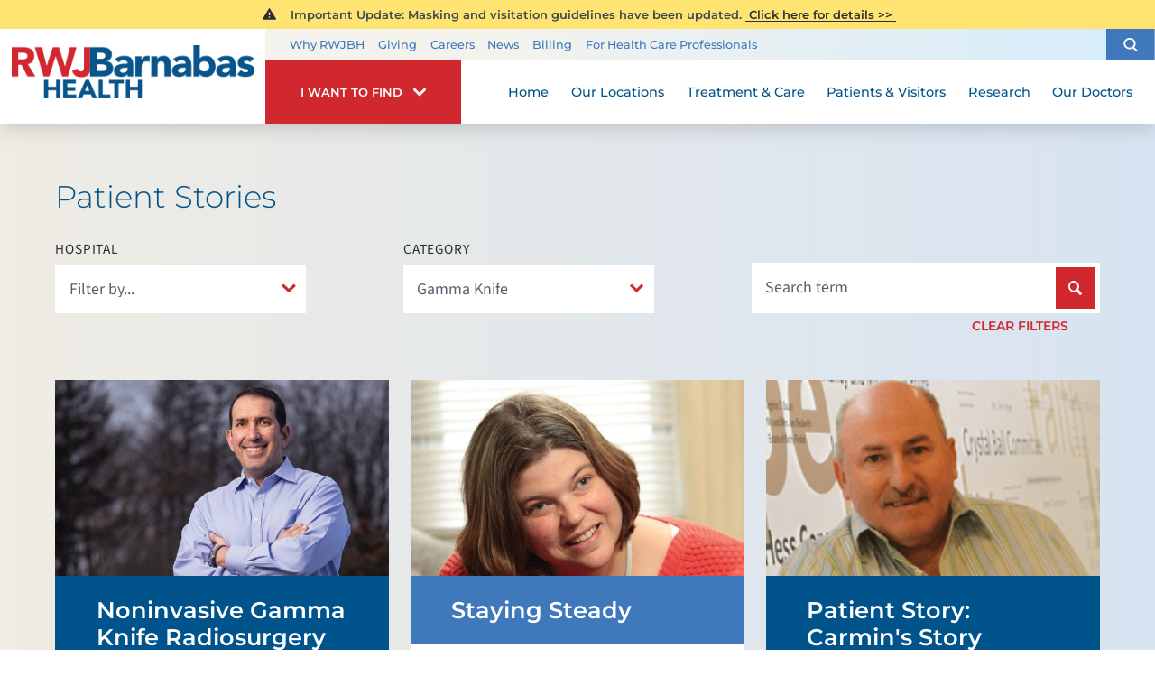

--- FILE ---
content_type: text/html; charset=utf-8
request_url: https://www.rwjbh.org/patient-stories/?category=40
body_size: 18606
content:
<!DOCTYPE html>
<html lang="en" xmlns="http://www.w3.org/1999/xhtml" data-anim="1" data-prlx="1" data-flr="1" data-i="6n0gt8vfny4" data-is="_1z9fnkr5dv" data-gmap="AIzaSyD9RxIAFFpAdGvsN49rqOZLQbeZ6BSLoL4" data-sa="xETIKqHaU1Obucwd5WnCFUP%2BfWNvfgiwILO6F4%2Fw%2FVfUKHLfen0qHDPSteU3%2Bs8SglJS5%2BBXbPAGaQccV1NAJsFYIy95jE5eimXkgEyyk0N3P3x%2BHf6Mm6DPxHgQ5pIYky4IgV0WSjf5DT7zuNtjiBU0xE1siFOBFz05ROxfoikJGJLu">
<head>
	<title>Patient Stories | Hospitals in New Jersey</title>
	<link rel="canonical" href="https://www.rwjbh.org/patient-stories/"/>
	<meta content="text/html; charset=utf-8" http-equiv="Content-Type"/>
	<meta content="initial-scale=1" name="viewport"/>
	<meta http-equiv="X-UA-Compatible" content="IE=edge"/>
	<meta name="format-detection" content="telephone=no"/>
	<meta name="description" content="Patient Stories. With numerous hospital and specialty service locations across the state of New Jersey, RWJBarnabas Health offers personalized & compassionate medical care."/>
	<meta property="og:type" content="website"/>
	<meta property="og:site_name" content="RWJBarnabas Health"/>
	<meta property="og:url" content="https://www.rwjbh.org/patient-stories/"/>
	<meta property="og:title" content="New Jersey Health System"/>
	<meta property="og:description" content="At RWJBarnabas Health, we are dedicated to serving communities in New Jersey with high-quality and cost-efficient medical care. With hospital locations and specialty service departments across the state, we offer coordinated health efforts to all of our patients."/>
	<meta property="og:image" content="https://www.rwjbh.org/images/Social-Share.jpg"/>
	<meta name="twitter:card" content="summary_large_image"/>
	<meta name="twitter:title" content="New Jersey Health System"/>
	<meta name="twitter:description" content="At RWJBarnabas Health, we are dedicated to serving communities in New Jersey with high-quality and cost-efficient medical care. With hospital locations and specialty service departments across the state, we offer coordinated health efforts to all of our patients."/>
	<meta name="twitter:image" content="https://www.rwjbh.org/images/Social-Share.jpg"/>
	<meta name="audio-eye-hash" content="7ba7f2f471a00ef23be2fbd30fe8cc1f"/>
	<link rel="stylesheet" type="text/css" href="/common/css/cms.2412171244510.css"/>
	<link rel="stylesheet" type="text/css" href="/common/css/cms-behave.2412171244510.css"/>
	<link rel="stylesheet" type="text/css" href="/common/make/content-accordion.2412171244524.css"/>
	<link href="/includes/above-the-fold.2512220659573.css" rel="stylesheet" type="text/css"/>
	<link href="/includes/footer.2404171048388.css" rel="stylesheet" type="text/css"/>
	<link href="/includes/fontello.1801241414480.css" rel="stylesheet" type="text/css"/>
	<link href="/includes/general.2510220831042.css" rel="stylesheet" type="text/css"/>
	<link href="/includes/print.2005261512168.css" type="text/css" rel="stylesheet"/>
	<link href="/includes/text-highlights.2508120655461.css" rel="stylesheet" type="text/css"/>
	<link rel="stylesheet" type="text/css" href="/includes/systems.2404171058158.css"/>
	<link rel="stylesheet" type="text/css" href="/includes/footer-v2.2506251109169.css"/>
	<link rel="stylesheet" type="text/css" href="/includes/modules/blog-system.2411051445255.css"/>
	<script type="text/javascript" src="/common/js/j/process.2412171244523.js"></script>
	<script type="text/javascript" src="/common/js/j/require.2412171244523.js"></script>
	<script type="text/javascript" src="/common/js/j/debug.2412171244523.js"></script>
	<script type="text/javascript" src="/common/js/j/poly.2412171244523.js"></script>
	<script type="text/javascript" src="/common/js/j/modernizr.2412171244523.js" defer></script>
	<script type="text/javascript" src="/common/js/j/jquery.3.x.2412171244523.js" defer></script>
	<script type="text/javascript" src="/common/js/j/jquery.ui.2412171244523.js" defer></script>
	<script type="text/javascript" src="/common/js/j/ui.touch.2412171244523.js" defer></script>
	<script type="text/javascript" src="/common/js/j/ui.wheel.2412171244523.js" defer></script>
	<script type="text/javascript" src="/common/js/j/ui.draw.2412171244523.js" defer></script>
	<script type="text/javascript" src="/common/js/j/ui.mobile.2412171244523.js" defer></script>
	<script type="text/javascript" src="/common/js/j/timezone.2412171244523.js" defer></script>
	<script type="text/javascript" src="/common/js/static.2412171244524.js" defer></script>
	<script type="text/javascript" src="/common/js/j/jquery.cookie.2412171244523.js" defer></script>
	<script type="text/javascript" src="/common/js/extensions.2412171244523.js" defer></script>
	<script type="text/javascript" src="/common/js/uri.2412171244524.js" defer></script>
	<script type="text/javascript" src="/common/js/behaviors.2412171244523.js" defer></script>
	<script type="text/javascript" src="/common/js/c/scrollbar.2412171244523.js" defer></script>
	<script type="text/javascript" src="/common/js/c/loading.2412171244523.js" defer></script>
	<script type="text/javascript" src="/common/js/m/date.2412171244523.js" defer></script>
	<script type="text/javascript" src="/common/js/form.2412171244523.js" defer></script>
	<script type="text/javascript" src="/common/js/adapter.2412171244523.js" defer></script>
	<script type="text/javascript" src="/common/js/v/jwplayer.2412171244524.js" defer></script>
	<script type="text/javascript" src="/common/js/video.2412171244524.js" defer></script>
	<script type="text/javascript" src="/common/js/a/bootstrap.2412171244523.js" defer></script>
	<script type="text/javascript" src="/common/js/svg.2509161620371.js" defer></script>
	<script type="text/javascript">window.liveSettings={api_key:"53e5863f43b54a27af30e9787961388a"};</script>
	<script>(function(){
var cook = /(?:^|\b)COOK=(.+?)(?:$|;)/.exec( document.cookie )?.[1];
var analytics;
var marketing;
if(cook==='YES'){analytics=true;marketing=true;}
else if(cook==='NO!'){analytics=false;marketing=false;}
else if(cook==='ANALYTICS'){analytics=true;marketing=false;}
else if(cook==='MARKETING'){analytics=false;marketing=true;}
else{analytics=true;marketing=navigator.globalPrivacyControl||window.doNotSell?false:true;}
window.$consentState={analytics,marketing};
})();</script>
<script type="module" src="/common/usc/p/manage-cookies.js"></script>
</head>
<body class="sub-page wide-page patient-stories-page patient-stories-branch " data-config="qqjtg83o.7ez" data-id="8505422" data-s="75" data-i="211422" data-p="2596" data-t="132026" data-l="88060">
<section class="icobalt ilayout accessibility-zone" id="AccessibilityZone"></section>
<header class="icobalt ilayout" id="HeaderZone"><div id="HeaderContainer">
	<div class="icobalt isublayout" id="HeaderContainerZone"><form id="Form_HeaderArea" method="post" enctype="multipart/form-data" action="/patient-stories/?category=40" data-search="1">
<input type="hidden" name="_m_" value="HeaderArea">
<div class="header-area full" id="HeaderArea" universal_="true">
	
	
	
	
	<div class="alert-section">
		<div class="urgent-message-container site-wide" id="SystemWideUrgentMessage" data-nosnippet>
			
		</div>
		<div class="urgent-message-container" id="UrgentMessage" data-nosnippet>
			
				<div class="urgent-message">
					<svg viewBox="0 0 36 36"><use data-href="/cms/svg/site/_1z9fnkr5dv.36.svg#alert"></use></svg>
					
					
						<p class="urgent-details">
							&nbsp; Important Update:&nbsp;Masking and visitation guidelines have been updated.
						</p>
					
					<p class="urgent-link">
						<a href="/patients-visitors/visiting-hours-and-guidelines/">
							&nbsp;Click here for details&nbsp;&gt;&gt;&nbsp;
						</a>
					</p>
				</div>
			
		</div>
	</div>
	<div class="nav-bar">
		<a class="top-logo" href="/">
			<div class="relative">
				<img class="fixed-img" height="67" width="306" alt="RWJBarnabas Health" src="/images/logo.png" title="RWJBarnabas Health">
			</div>
		</a>
		<div class="desktop box">
			<div class="upper-top-nav">
				<div class="top-links-translate">
					<ul class="top-links" id="ExtraTopLinks">
						<li class="item-1" data-role="item">
							
							<a href="/why-rwjbarnabas-health-/">Why RWJBH</a>
						</li><li class="item-2" data-role="item">
							
							<a href="/giving/">Giving</a>
						</li><li class="item-3" data-role="item">
							
							<a href="/careers/">Careers</a>
						</li><li class="item-4" data-role="item">
							
							<a href="/blog/categories/news/">News</a>
						</li><li class="item-5" data-role="item">
							
							<a href="/billing/">Billing</a>
						</li><li class="item-6" data-role="item">
							
							<a href="/for-health-care-professionals/">For Health Care Professionals</a>
						</li>
					</ul>
				</div>
				<div class="site-search-trigger">
					<span title="Search Our Site" class="search-btn icon-btn"><svg viewBox="0 0 24 24"><use data-href="/cms/svg/site/_1z9fnkr5dv.24.svg#search_icon"></use></svg></span>
				</div>
			</div>
			<nav class="top-nav">
				<div class="want-to-find">
					<div class="trigger">
						<p>I want to find</p>
						<svg viewBox="0 0 36 36"><use data-href="/cms/svg/site/_1z9fnkr5dv.36.svg#chevron_down"></use></svg>
					</div>
					<div class="want-to-find-dropdown popup" id="WantsToFindDropDown">
						<ul class="dropdown-links" id="WantsToFindLinks">
							<li class="item-0 header">
								<h4>I Want to Find</h4>
							</li><li class="item-1" data-role="item">
								
								<a href="/doctors/"><img loading="lazy" alt="A Doctor" src="[data-uri]" data-src="/images/page-icons/our-doctors.png"> A Doctor</a>
							</li><li class="item-2" data-role="item">
								
								<a href="/our-locations/"><img loading="lazy" alt="Location" src="[data-uri]" data-src="/images/i-want-to-find/change-location.png"> Location</a>
							</li><li class="item-3" data-role="item">
								
								<a href="/patients-visitors/appointments/"><img loading="lazy" alt="Get Care" src="[data-uri]" data-src="/images/page-icons/urgent-care-online-icon.png"> Get Care</a>
							</li><li class="item-4" data-role="item">
								
								<a href="/events/"><img loading="lazy" alt="Events and Classes" src="[data-uri]" data-src="/images/page-icons/events-calendar-icon.png"> Events and Classes</a>
							</li><li class="item-5" data-role="item">
								
								<a href="/patients-visitors/patient-portal/"><img loading="lazy" alt="MyChart Patient Portal" src="[data-uri]" data-src="/images/page-icons/MyChart-Icon-white.png"> MyChart Patient Portal</a>
							</li><li class="item-6" data-role="item">
								
								<a href="/billing/"><img loading="lazy" alt="Billing and Insurances" src="[data-uri]" data-src="/images/page-icons/billing-information.png"> Billing and Insurances</a>
							</li><li class="item-7" data-role="item">
								
								<a href="/for-health-care-professionals/"><img loading="lazy" alt="For Health Care Professionals" src="[data-uri]" data-src="/images/page-icons/healthcare-professionals.png"> For Health Care Professionals</a>
							</li><li class="item-8" data-role="item">
								
								<a href="/giving/"><img loading="lazy" alt="Giving" src="[data-uri]" data-src="/images/page-icons/giving-heart-box-icon.png"> Giving</a>
							</li>
						</ul>
						<div class="static-site-search">
							<div class="search ui-repeater" id="WantToFindSiteSearch">
								<div class="search-box" data-item="i" data-key="">
									<label for="WantToFindSiteSearch_ITM0_C" id="LabelC"><span>Search</span></label>
									<div class="search-input">
										<input placeholder="Search" class="xprev ui-cms-input" type="search" id="WantToFindSiteSearch_ITM0_C" aria-labelledby="LabelC" name="WantToFindSiteSearch$ITM0$C" value>
										<button title="Site Search" aria-label="Site Search" class="icon-btn" type="submit" id="WantToFindSiteSearch_ITM0_ctl02" name="WantToFindSiteSearch$ITM0$ctl02" data-commandname="Search"><svg viewBox="0 0 24 24"><use data-href="/cms/svg/site/_1z9fnkr5dv.24.svg#search_icon"></use></svg></button>
									</div>
								</div>
							</div>
						</div>
					</div>
				</div>
				<ul class="desktop-nav ui-scroll" id="TopNavigation">
					<li class="menu-close menu-btn">
						Close
						<svg viewBox="0 0 36 36"><use data-href="/cms/svg/site/_1z9fnkr5dv.36.svg#close"></use></svg>
					</li>
					<li class="home  child0">
						
						<a href="/">Home</a>
						
						
					</li><li class="our-locations  child0">
						
						<a href="/our-locations/">Our Locations</a>
						
						
					</li><li class="treatment-care  child125">
						
						<a href="/treatment-care/">Treatment & Care</a>
						
							
						
						
							
								
								<a class="collapsing-btn panel-btn" href="/treatment-care/"></a>
								<div class="dd-nav treatment-care" data-role="fly-nav">
									<div class="main">
										<span class="title"><svg viewBox="0 0 36 36"><use data-href="/cms/svg/site/_1z9fnkr5dv.36.svg#services"></use></svg>Specialty Services</span>
										<ul class="ui-scroll fly-nav" id="Ddtreatment-care">
											<li class="dd-close panel-btn">
												<svg viewBox="0 0 36 36"><use data-href="/cms/svg/site/_1z9fnkr5dv.36.svg#chevron_left"></use></svg> Back
											</li>
											<li class="cancer ">
												
												<a href="/treatment-care/cancer/">Cancer</a>
											</li><li class="heart-and-vascular-care ">
												
												<a href="/treatment-care/heart-and-vascular-care/">Heart and Vascular Care </a>
											</li><li class="mens-health ">
												
												<a href="/treatment-care/mens-health/">Men's Health</a>
											</li><li class="mental-health-and-behavioral-health ">
												
												<a href="/treatment-care/mental-health-and-behavioral-health/">Mental Health and Behavioral Health</a>
											</li><li class="neuroscience ">
												
												<a href="/treatment-care/neuroscience/">Neuroscience</a>
											</li><li class="orthopedics ">
												
												<a href="/treatment-care/orthopedics/">Orthopedics</a>
											</li><li class="pediatrics ">
												
												<a href="/treatment-care/pediatrics/">Pediatrics</a>
											</li><li class="senior-health ">
												
												<a href="/treatment-care/senior-health/">Senior Health</a>
											</li><li class="transplant-services ">
												
												<a href="/treatment-care/transplant-services/">Transplant Services</a>
											</li><li class="weight-loss-and-bariatric-surgery ">
												
												<a href="/treatment-care/weight-loss-and-bariatric-surgery/">Weight Loss and Bariatric Surgery</a>
											</li><li class="wellness ">
												
												<a href="/treatment-care/wellness/">Wellness</a>
											</li><li class="womens-health ">
												
												<a href="/treatment-care/womens-health/">Women's Health</a>
											</li><li class="all-services-mobile">
												<a href="/treatment-care/">View All Services</a>
											</li>
										</ul>
										<a class="all-services-link" href="/treatment-care/">View All Services</a>
									</div>
								</div>
							
						
					</li><li class="patients-visitors  child26">
						
						<a href="/patients-visitors/">Patients & Visitors</a>
						
							
								
								<a class="collapsing-btn panel-btn" href="/patients-visitors/"></a>
								<div class="dd-nav" data-role="fly-nav">
									<div class="main">
										<ul class="ui-scroll fly-nav" id="Ddpatients-visitors">
											<li class="dd-close panel-btn">
												<svg viewBox="0 0 36 36"><use data-href="/cms/svg/site/_1z9fnkr5dv.36.svg#chevron_left"></use></svg> Back
											</li>
											<li class="about-your-stay ">
												
												<a href="/patients-visitors/about-your-stay/">About Your Stay</a>
											</li><li class="accepted-insurances ">
												
												<a href="/patients-visitors/accepted-insurances/">Accepted Insurances</a>
											</li><li class="admission-process ">
												
												<a href="/patients-visitors/admission-process/">Admission Process</a>
											</li><li class="advance-directives ">
												
												<a href="/patients-visitors/advance-directives/">Advance Directives</a>
											</li><li class="appointments ">
												
												<a href="/patients-visitors/appointments/">Appointments</a>
											</li><li class="billing-pricing ">
												
												<a href="/billing/">Billing & Pricing</a>
											</li><li class="birth-certificates ">
												
												<a href="/patients-visitors/birth-certificates/">Birth Certificates</a>
											</li><li class="e-cards ">
												
												<a href="/patients-visitors/e-cards/">e-Cards</a>
											</li><li class="financial-resources ">
												
												<a href="/billing/financial-resources/">Financial Resources</a>
											</li><li class="health-information-exchange-hie- ">
												
												<a href="/patients-visitors/health-information-exchange-hie-/">Health Information Exchange (HIE)</a>
											</li><li class="how-to-choose-a-doctor ">
												
												<a href="/patients-visitors/how-to-choose-a-doctor/">How to Choose a Doctor</a>
											</li><li class="image-sharing ">
												
												<a href="/patients-visitors/image-sharing/">Image Sharing</a>
											</li><li class="medical-records ">
												
												<a href="/patients-visitors/medical-records/">Medical Records</a>
											</li><li class="patient-family-advisory-council ">
												
												<a href="/patients-visitors/patient-family-advisory-council/">Patient & Family Advisory Council</a>
											</li><li class="patient-guides ">
												
												<a href="/patients-visitors/patient-guides/">Patient Guides</a>
											</li><li class="patient-portal ">
												
												<a href="/patients-visitors/patient-portal/mychart/">Patient Portal</a>
											</li><li class="patient-safety-and-clinical-quality ">
												
												<a href="/patients-visitors/patient-safety-and-clinical-quality/">Patient Safety and Clinical Quality</a>
											</li><li class="pediatric-support-services ">
												
												<a href="/patients-visitors/pediatric-support-services/">Pediatric Support Services</a>
											</li><li class="pharmacies ">
												
												<a href="/patients-visitors/pharmacies/">Pharmacies</a>
											</li><li class="phone-directory ">
												
												<a href="/patients-visitors/phone-directory/">Phone Directory</a>
											</li><li class="privacy-and-nondiscrimination-notice ">
												
												<a href="/why-rwjbarnabas-health-/privacy-and-nondiscrimination-notices/">Privacy and Nondiscrimination Notice</a>
											</li><li class="publications ">
												
												<a href="/patients-visitors/publications/">Publications</a>
											</li><li class="special-needs-ambassador-program ">
												
												<a href="/patients-visitors/special-needs-ambassador-program/">Special Needs Ambassador Program</a>
											</li><li class="telehealth ">
												
												<a href="/patients-visitors/telehealth/">Telehealth</a>
											</li><li class="visiting-hours-and-guidelines ">
												
												<a href="/patients-visitors/visiting-hours-and-guidelines/">Visiting Hours and Guidelines</a>
											</li><li class="what-you-need-to-know-about-covid-19 ">
												
												<a href="/patients-visitors/what-you-need-to-know-about-covid-19/">What You Need to Know About COVID-19</a>
											</li>
										</ul>
									</div>
								</div>
							
						
						
							
						
					</li><li class="research  child4">
						
						<a href="/research/">Research</a>
						
							
								
								<a class="collapsing-btn panel-btn" href="/research/"></a>
								<div class="dd-nav" data-role="fly-nav">
									<div class="main">
										<ul class="ui-scroll fly-nav" id="Ddresearch">
											<li class="dd-close panel-btn">
												<svg viewBox="0 0 36 36"><use data-href="/cms/svg/site/_1z9fnkr5dv.36.svg#chevron_left"></use></svg> Back
											</li>
											<li class="clinical-trials ">
												
												<a href="/treatment-care/clinical-trials/">Clinical Trials</a>
											</li><li class="find-a-clinical-trial ">
												
												<a href="/clinical-trials/">Find a Clinical Trial</a>
											</li><li class="citi-collaborative-institutional-training ">
												<a href="https://about.citiprogram.org/" target="_blank">CITI Collaborative Institutional Training</a>
												
											</li><li class="rutgers-cancer-institute ">
												
												<a href="/research/rutgers-cancer-institute/">Rutgers Cancer Institute</a>
											</li>
										</ul>
									</div>
								</div>
							
						
						
							
						
					</li><li class="our-doctors  child2">
						
						<a href="/doctors/">Our Doctors</a>
						
							
								
								<a class="collapsing-btn panel-btn" href="/doctors/"></a>
								<div class="dd-nav" data-role="fly-nav">
									<div class="main">
										<ul class="ui-scroll fly-nav" id="Ddour-doctors">
											<li class="dd-close panel-btn">
												<svg viewBox="0 0 36 36"><use data-href="/cms/svg/site/_1z9fnkr5dv.36.svg#chevron_left"></use></svg> Back
											</li>
											<li class="how-to-choose-a-doctor ">
												
												<a href="/patients-visitors/how-to-choose-a-doctor/">How to Choose a Doctor</a>
											</li><li class="medical-group ">
												
												<a href="/rwjbarnabas-health-medical-group/">Medical Group</a>
											</li>
										</ul>
									</div>
								</div>
							
						
						
							
						
					</li>
					<li class="extra-links">
						<ul class="top-links" id="ExtraTopLink">
							<li class="item-1" data-role="item">
								
								<a href="/why-rwjbarnabas-health-/">Why RWJBH</a>
							</li><li class="item-2" data-role="item">
								
								<a href="/giving/">Giving</a>
							</li><li class="item-3" data-role="item">
								
								<a href="/careers/">Careers</a>
							</li><li class="item-4" data-role="item">
								
								<a href="/blog/categories/news/">News</a>
							</li><li class="item-5" data-role="item">
								
								<a href="/billing/">Billing</a>
							</li><li class="item-6" data-role="item">
								
								<a href="/for-health-care-professionals/">For Health Care Professionals</a>
							</li>
						</ul>
					</li>
				</ul>
			</nav>
		</div>
	</div>
</div>
</form><form id="Form_HeaderSearchContainer" method="post" enctype="multipart/form-data" action="/patient-stories/?category=40" data-search="1">
<input type="hidden" name="_m_" value="HeaderSearchContainer">
<div class="upper-top-nav-search site-search" id="HeaderSearchContainer" role="dialog" universal_="true">
	<div class="popup ui-repeater" id="SiteSearch" aria-hidden="true">
		<div class="search-box" data-item="i" data-key="">
			<label for="SiteSearch_ITM0_C" id="LabelTopC"><span>Search</span></label>
			<div class="search-input">
				<input placeholder="Search" class="xprev ui-cms-input" type="search" id="SiteSearch_ITM0_C" aria-labelledby="LabelTopC" name="SiteSearch$ITM0$C" value>
				<button title="Site Search" aria-label="Site Search" class="icon-btn" type="submit" id="SiteSearch_ITM0_ctl02" name="SiteSearch$ITM0$ctl02" data-commandname="Search"><svg viewBox="0 0 24 24"><use data-href="/cms/svg/site/_1z9fnkr5dv.24.svg#search_icon"></use></svg></button>
			</div>
		</div>
		<span class="search-btn icon-btn close" aria-haspopup="true" role="button" tabindex="0" aria-pressed="false" aria-controls="HeaderSearchContainer" data-item="i" data-key=""><svg viewBox="0 0 36 36"><use data-href="/cms/svg/site/_1z9fnkr5dv.36.svg#close"></use></svg></span>
	</div>
</div>
</form><form id="Form_HeaderBottomArea" method="post" enctype="multipart/form-data" action="/patient-stories/?category=40" data-search="1">
<input type="hidden" name="_m_" value="HeaderBottomArea">
<div class="header-area-bottom full" id="HeaderBottomArea" universal_="true">
	<div class="bottom-menu-holder">
		<div class="mobile-nav">
			<a href="javascript:void(0);" id="MobileMenuButton" class="menu-btn"><svg viewBox="0 0 36 36"><use data-href="/cms/svg/site/_1z9fnkr5dv.36.svg#hamburger"></use></svg>Menu</a>
		</div>
		<div class="want-to-find">
			<div class="trigger">
				<p>I want to find</p>
				<svg viewBox="0 0 36 36"><use data-href="/cms/svg/site/_1z9fnkr5dv.36.svg#chevron_down"></use></svg>
			</div>
			<div class="want-to-find-dropdown popup" id="WantToFindDropDownMobile">
				<button type="button" class="close-btn trigger" aria-label="Close Want To Find Mobile Menu" title="Close Want To Find Mobile Menu">
					<svg viewBox="0 0 36 36"><use data-href="/cms/svg/site/_1z9fnkr5dv.36.svg#close"></use></svg>
					<span class="mobile-only">Close Menu</span> 
				</button>
				<ul class="dropdown-links" id="WantToFindLinkMobile">
					<li class="item-0 header">
						<h4>I Want to Find</h4>
					</li><li class="item-1" data-role="item">
						
						<a href="/doctors/"><img loading="lazy" alt="A Doctor" src="[data-uri]" data-src="/images/page-icons/our-doctors.png"> A Doctor</a>
					</li><li class="item-2" data-role="item">
						
						<a href="/our-locations/"><img loading="lazy" alt="Location" src="[data-uri]" data-src="/images/i-want-to-find/change-location.png"> Location</a>
					</li><li class="item-3" data-role="item">
						
						<a href="/patients-visitors/appointments/"><img loading="lazy" alt="Get Care" src="[data-uri]" data-src="/images/page-icons/urgent-care-online-icon.png"> Get Care</a>
					</li><li class="item-4" data-role="item">
						
						<a href="/events/"><img loading="lazy" alt="Events and Classes" src="[data-uri]" data-src="/images/page-icons/events-calendar-icon.png"> Events and Classes</a>
					</li><li class="item-5" data-role="item">
						
						<a href="/patients-visitors/patient-portal/"><img loading="lazy" alt="MyChart Patient Portal" src="[data-uri]" data-src="/images/page-icons/MyChart-Icon-white.png"> MyChart Patient Portal</a>
					</li><li class="item-6" data-role="item">
						
						<a href="/billing/"><img loading="lazy" alt="Billing and Insurances" src="[data-uri]" data-src="/images/page-icons/billing-information.png"> Billing and Insurances</a>
					</li><li class="item-7" data-role="item">
						
						<a href="/for-health-care-professionals/"><img loading="lazy" alt="For Health Care Professionals" src="[data-uri]" data-src="/images/page-icons/healthcare-professionals.png"> For Health Care Professionals</a>
					</li><li class="item-8" data-role="item">
						
						<a href="/giving/"><img loading="lazy" alt="Giving" src="[data-uri]" data-src="/images/page-icons/giving-heart-box-icon.png"> Giving</a>
					</li>
				</ul>
				<div class="static-site-search">
					<div class="search ui-repeater" id="WantToFindSiteSearchMobile">
						<div class="search-box" data-item="i" data-key="">
							<label for="WantToFindSiteSearchMobile_ITM0_C" id="LabelBottomC"><span>Search</span></label>
							<div class="search-input">
								<input placeholder="Search" class="xprev ui-cms-input" type="search" id="WantToFindSiteSearchMobile_ITM0_C" aria-labelledby="LabelBottomC" name="WantToFindSiteSearchMobile$ITM0$C" value>
								<button title="Site Search" aria-label="Site Search" class="icon-btn" type="submit" id="WantToFindSiteSearchMobile_ITM0_ctl02" name="WantToFindSiteSearchMobile$ITM0$ctl02" data-commandname="Search"><svg viewBox="0 0 24 24"><use data-href="/cms/svg/site/_1z9fnkr5dv.24.svg#search_icon"></use></svg></button>
							</div>
						</div>
					</div>
				</div>
			</div>
		</div>
	</div>
</div>
</form></div>
</div></header>
<main class="icobalt ilayout" id="MainZone"><form id="Form_PatientStoriesGrid" method="post" enctype="multipart/form-data" action="/patient-stories/?category=40" data-search="1">
<input type="hidden" name="_m_" value="PatientStoriesGrid">
<input type="hidden" class="ui-cms-input" id="PatientStoriesGrid__edit_" name="PatientStoriesGrid$_edit_" value>
<input type="hidden" class="ui-cms-input" id="PatientStoriesGrid__command_" name="PatientStoriesGrid$_command_" value>
<section id="PatientStoriesGrid" class="blog-grid p-stories ui-repeater ui-ajax" data-increment="9" data-needspaging="false">
	<input type="hidden" id="PatientStoriesGrid_HDR0_PagingID" autocomplete="off" class="ui-cms-input" name="PatientStoriesGrid$HDR0$PagingID" value data-search="true">
	<input type="hidden" id="PatientStoriesGrid_HDR0_ResultsPerPage" autocomplete="off" class="ui-cms-input" name="PatientStoriesGrid$HDR0$ResultsPerPage" value="9" data-default="9" data-search="true">
	
	
	<header>
		<h1>Patient Stories</h1>
			<span id="PatientStoriesGrid_HDR0_PatientStoriesGrid_1" data-process="if" style="display:none" field="{Session:L_}" equals="1"><a class="btn v1" href="/cooperman-barnabas-medical-center/patients-visitors/share-a-patient-story/">Share Your Story</a></span>
			<span id="PatientStoriesGrid_HDR0_PatientStoriesGrid_2" data-process="if" style="display:none" field="{Session:L_}" equals="18"><a class="btn v1" href="/childrens-hospital-of-nj-at-newark-beth-israel/patients-visitors/share-a-patient-story/">Share Your Story</a></span>
			<span id="PatientStoriesGrid_HDR0_PatientStoriesGrid_3" data-process="if" style="display:none" field="{Session:L_}" equals="14"><a class="btn v1" href="/clara-maass-medical-center/patients-visitors/share-a-patient-story/">Share Your Story</a></span>
			<span id="PatientStoriesGrid_HDR0_PatientStoriesGrid_4" data-process="if" style="display:none" field="{Session:L_}" equals="44"><a class="btn v1" href="/jersey-city-medical-center/patients-visitors/share-a-patient-story/">Share Your Story</a></span>
			<span id="PatientStoriesGrid_HDR0_PatientStoriesGrid_5" data-process="if" style="display:none" field="{Session:L_}" equals="2"><a class="btn v1" href="/monmouth-medical-center/patients-visitors/share-a-patient-story/">Share Your Story</a></span>
			<span id="PatientStoriesGrid_HDR0_PatientStoriesGrid_6" data-process="if" style="display:none" field="{Session:L_}" equals="16"><a class="btn v1" href="/newark-beth-israel-medical-center/patients-visitors/share-a-patient-story/">Share Your Story</a></span>
			<span id="PatientStoriesGrid_HDR0_PatientStoriesGrid_7" data-process="if" style="display:none" field="{Session:L_}" equals="160"><a class="btn v1" href="/rwj-university-hospital-hamilton/patients-visitors/share-a-patient-story/">Share Your Story</a></span>
			<span id="PatientStoriesGrid_HDR0_PatientStoriesGrid_8" data-process="if" style="display:none" field="{Session:L_}" equals="163"><a class="btn v1" href="/rwj-university-hospital-somerset/patients-visitors/share-a-patient-story/">Share Your Story</a></span>
			<span id="PatientStoriesGrid_HDR0_PatientStoriesGrid_9" data-process="if" style="display:none" field="{Session:L_}" equals="3"><a class="btn v1" href="/unterberg-childrens-hospital-at-monmouth-medical/patients-visitors/share-a-patient-story/">Share Your Story</a></span>
			<span id="PatientStoriesGrid_HDR0_PatientStoriesGrid_10" data-process="if" style="display:none" field="{Session:L_}" equals="159"><a class="btn v1" href="/childrens-specialized-hospital/patients-visitors/share-a-patient-story/">Share Your Story</a></span>
			<span id="PatientStoriesGrid_HDR0_PatientStoriesGrid_11" data-process="if" style="display:none" field="{Session:L_}" equals="6585"><a class="btn v1" href="/rwjbarnabas-health-medical-group/patients-visitors/share-a-patient-story/">Share Your Story</a></span>

	</header>

	<fieldset data-role="thead">
		<div class="filters">
			<ul class="flex">
				<li class="fourth select">
					<label for="PatientStoriesGrid_HDR0_LocationID">Hospital</label>
					<div class="input-text">
						<select id="PatientStoriesGrid_HDR0_LocationID" autocomplete="off" class="ui-cms-select ui-cms-input" name="PatientStoriesGrid$HDR0$LocationID" data-field="@LocationID" data-search="true">
							<option value="" selected>Filter by...</option>
							<option value="6585">RWJBarnabas Health Medical Group</option><option value="14">Clara Maass Medical Center</option><option value="15">Community Medical Center</option><option value="1">Cooperman Barnabas Medical Center</option><option value="44">Jersey City Medical Center</option><option value="2">Monmouth Medical Center</option><option value="4">Monmouth Medical Center Southern Campus</option><option value="16">Newark Beth Israel Medical Center</option><option value="161">Robert Wood Johnson University Hospital</option><option value="160">RWJ University Hospital Hamilton</option><option value="162">RWJ University Hospital Rahway</option><option value="163">RWJ University Hospital Somerset</option><option value="17989">Trinitas Regional Medical Center – Williamson Street Campus</option><option value="18">Children's Hospital of New Jersey at Newark Beth Israel Medical Center</option><option value="159">Children's Specialized Hospital</option><option value="144">The Bristol-Myers Squibb Children's Hospital at RWJUH</option><option value="3">The Unterberg Children's Hospital at Monmouth Medical Center</option>
						</select>
						<icon svg="293408"><svg viewBox="0 0 1024 1024"><use data-href="/cms/svg/6n0gt8vfny4.svg#icon_293408"></use></svg></icon>
					</div>
				</li>
				<li class="fourth select">
					<label for="PatientStoriesGrid_HDR0_CategoryID">Category</label>
					<div class="input-text">
						<select id="PatientStoriesGrid_HDR0_ServiceLineID" autocomplete="off" class="ui-cms-select ui-cms-input" name="PatientStoriesGrid$HDR0$ServiceLineID" data-field="@ServiceLineID" data-search="true">
							<option value="">Filter by...</option>
							<option value="58668">Addiction Prevention and Recovery</option><option value="5">Alcohol and Drug Dependency</option><option value="120">Aquatic Therapy</option><option value="7">Asthma</option><option value="148">Audiology</option><option value="56347">Audiology - Pediatric</option><option value="53582">Autism</option><option value="56279">Autism - Pediatric</option><option value="9">Balance</option><option value="11">Blood Disorders</option><option value="10">Blood Donation</option><option value="13">Bloodless Medicine & Surgery</option><option value="119">Brain & Spine Cancer</option><option value="53571">Brain Injury - Pediatric</option><option value="14">Breast Care</option><option value="477">Breastfeeding</option><option value="53573">Burn & Wound Care - Pediatric</option><option value="15">Burn Center</option><option value="106">Cancer</option><option value="16">Cardiac Rehabilitation</option><option value="124">Cardiology - Pediatric</option><option value="17">Celiac Disease</option><option value="53584">Cerebral Palsy - Pediatric</option><option value="18">Chemotherapy</option><option value="21">Child Development and Behavior</option><option value="502">Children with Special Needs</option><option value="55634">Chronic Illness - Pediatric</option><option value="53574">Chronic Pain Management - Pediatric</option><option value="23">Clinical Trials</option><option value="24">Community Health</option><option value="26">Concussion</option><option value="74711">COVID Recovery</option><option value="81406">COVID Recovery - Pediatric</option><option value="28">Cyberknife</option><option value="29">Cystic Fibrosis</option><option value="31">Depression </option><option value="53607">Developmental Behavioral Pediatrics</option><option value="32">Diabetes Care</option><option value="53585">Early Intervention - Pediatric</option><option value="136">Eating Disorders</option><option value="35">Emergency Room Services</option><option value="36">Employee and Occupational Health</option><option value="37">Endocrinology</option><option value="149728">Endocrinology - Pediatrics</option><option value="38">Epilepsy and Seizures</option><option value="395">Extracorporeal Membrane Oxygenation (ECMO)</option><option value="39">Eye Care </option><option value="56895">Feeding Disorders Program - Pediatric</option><option value="53586">Fetal Alcohol Syndrome</option><option value="40" selected>Gamma Knife</option><option value="31047">Gastroenterology</option><option value="148538">Gastroenterology – Pediatric</option><option value="41">Genetic Counseling</option><option value="42">Gynecology</option><option value="43">Heart and Vascular Care</option><option value="44">Heart Transplant</option><option value="45">HIV/AIDS</option><option value="46">Home Care</option><option value="47">Hospice</option><option value="53576">Infant and Toddler Rehabilitation</option><option value="50">Infectious Disease</option><option value="49">Infusion Therapy</option><option value="145">Kidney & Pancreas Transplant</option><option value="51">Kidney Care</option><option value="77">Kidney Transplant - Pediatric</option><option value="54">Latino Health</option><option value="55">LGBTQ+</option><option value="24776">Liver Cancer</option><option value="146">Liver Disease</option><option value="53603">Long Term Care - Pediatric</option><option value="57">Lung</option><option value="58">Lung Transplant</option><option value="59">Maternity</option><option value="61">Men's Health</option><option value="60">Mental Health and Behavioral Health</option><option value="62">Midwifery</option><option value="53577">Multi-Complicated Trauma - Pediatric</option><option value="63">Multiple Sclerosis</option><option value="64">Neonatal Care</option><option value="352">Nephrology – Pediatric</option><option value="108">Neurology</option><option value="54907">Neurology - Pediatric</option><option value="53579">Neuromuscular and Genetic Disorders - Pediatric</option><option value="53590">Neurorehabilitation - Pediatric</option><option value="65">Neuroscience</option><option value="1538">Neurosurgery</option><option value="66">Nutrition</option><option value="56073">Nutrition - Pediatric</option><option value="122">Occupational Therapy</option><option value="53593">Occupational Therapy - Pediatric</option><option value="68">Orthopedics</option><option value="83438">Orthopedics - Pediatric</option><option value="6709">Otolaryngology (Ear, Nose, Throat)</option><option value="70">Pain Management</option><option value="71">Palliative Care</option><option value="72">Paramedics (Emergency Medical Services)</option><option value="7412">Parkinson's Disease</option><option value="253330">Pediatric Intensive Physical and Occupational</option><option value="4">Pediatrics</option><option value="79">Pelvic Floor and Incontinence Therapy</option><option value="61836">Pelvic Floor Rehabilitation - Pediatric</option><option value="53612">Physiatry - Pediatric</option><option value="53595">Physical Therapy - Pediatric</option><option value="81">Physical Therapy and Rehab Medicine</option><option value="36799">Plastic and Reconstructive Surgery</option><option value="53580">Post-Surgical Orthopedics - Pediatric</option><option value="844">Proton Therapy</option><option value="53601">Psychology - Pediatric</option><option value="506">Pulmonary Medicine and Critical Care</option><option value="83">Pulmonary Therapy</option><option value="3718">Pulmonology</option><option value="84">Radiation Oncology</option><option value="85">Radiology and Diagnostic Imaging</option><option value="117375">Recreation and Community Programs – Pediatric</option><option value="53602">Rehabilitation Technology - Pediatric</option><option value="151">Rheumatology</option><option value="86">Robotic Surgery</option><option value="1665">Same Day Surgery</option><option value="87">Senior Health</option><option value="48748">Sepsis</option><option value="88">Sleep Disorders</option><option value="89">Smoking Cessation and Tobacco Treatment</option><option value="53604">Special Needs Primary Care</option><option value="54904">Speech & Language Therapy - Pediatric</option><option value="149">Speech Therapy</option><option value="53581">Spinal Cord Rehabilitation - Pediatric</option><option value="139537">Spine Care and Back Pain Treatment</option><option value="91">Sports Medicine</option><option value="107">Sports Therapy</option><option value="92">Stroke</option><option value="154">Support Services</option><option value="95">Surgery </option><option value="1358">Telehealth</option><option value="129">Thoracic Surgery</option><option value="2">Transplant Services</option><option value="97">Trauma Center</option><option value="1018">Urology</option><option value="11046">Urology - Pediatric</option><option value="100">Vascular</option><option value="121">Vestibular & Balance</option><option value="102">Weight Loss and Bariatric Surgery</option><option value="103">Wellness</option><option value="105">Women's Health</option><option value="104">Wound Care</option>
						</select>
						<icon svg="293408"><svg viewBox="0 0 1024 1024"><use data-href="/cms/svg/6n0gt8vfny4.svg#icon_293408"></use></svg></icon>
					</div>
				</li>
				<li class="third search">
					<label class="hide" for="PatientStoriesGrid_HDR0_SearchTerm">Search</label>
					<div class="input-text">
						<input id="PatientStoriesGrid_HDR0_SearchTerm" placeholder="Search term" type="text" autocomplete="off" class="ui-cms-input" name="PatientStoriesGrid$HDR0$SearchTerm" value="" data-search="true">
						<icon svg="62000"><svg viewBox="0 0 1024 1024"><use data-href="/cms/svg/6n0gt8vfny4.svg#icon_62000"></use></svg></icon>
					</div>
				</li>
			
				<li class="select fourth ninja">
						<label class="hide" for="PatientStoriesGrid_HDR0_Category" id="LabelCategory">Category</label>
						<div class="input-text">
							<select id="PatientStoriesGrid_HDR0_CategoryID" aria-labelledby="LabelCategory" autocomplete="off" class="ui-cms-select ui-cms-input" name="PatientStoriesGrid$HDR0$CategoryID" data-search="true">
								<option value="" selected>Filter By...</option>
								<option value="" selected>Northern Cardiac Surgery</option>
							</select>
								<icon svg="293408"><svg viewBox="0 0 1024 1024"><use data-href="/cms/svg/6n0gt8vfny4.svg#icon_293408"></use></svg></icon>
						</div>
					</li>
			</ul>
			<div class="flex end main v3">
				<a href="javascript:void('ClearAll');" class="clear-filters">Clear Filters
					<icon class="close"></icon>
				</a>
			</div>
		</div>
	</fieldset>
	<div class="grid-wrap">
		<ul class="grid-list" data-role="tbody">
			<li data-item="i" data-key="13401">
				<a href="/patient-stories/noninvasive-gamma-knife-radiosurgery-helps-a-9-1/">
						<figure>
							<img src="[data-uri]" style="background-image:url('/cms/thumbnails/00/640x634//images/patient-stories/rwj-new-brunswick/Marcus-911-hero.jpg')" alt="">
						</figure>
					
					
					<header class="bg-header">
						<h4>Noninvasive Gamma Knife Radiosurgery Helps a 9/11 Hero</h4>
					</header>
					<div class="post-preview">
						<strong class="info-quote">“I’m feeling great.”</strong> 
						
						
							<p class="info-story">Marcus Rivera catches bad guys for a living. He is a special agent with the Department of Justice, assigned to the Joint ...</p>
						
						
						<span class="btn small no-background">Read More</span>
					</div>
				</a>
			</li><li data-item="i" data-key="3964">
				<a href="/patient-stories/staying-steady/">
						<figure>
							<img src="[data-uri]" style="background-image:url('/cms/thumbnails/00/640x634//images/patient-stories/staying-steady.jpg')" alt="">
						</figure>
					
					
					<header class="bg-header">
						<h4>Staying Steady</h4>
					</header>
					<div class="post-preview">
						<strong class="info-quote">“After a year, I was about 99 percent better. I’m so thankful for the treatment.”</strong> 
						
						
							<p class="info-story">How a young patient benefited from a cutting-edge, non-invasive treatment for tremors. For five years, Kimberly Giacomini, who ...</p>
						
						
						<span class="btn small no-background">Read More</span>
					</div>
				</a>
			</li><li data-item="i" data-key="83">
				<a href="/patient-stories/patient-story-carmins-story/">
						<figure>
							<img src="[data-uri]" style="background-image:url('/cms/thumbnails/00/640x634//images/patient-stories/Monmouth-Medical-Center/MMC-Header-Carmin.png')" alt="">
						</figure>
					
					
					<header class="bg-header">
						<h4>Patient Story: Carmin's Story</h4>
					</header>
					<div class="post-preview">
						<strong class="info-quote">&quot;The entire experience was amazing... Before Gamma Knife, I could
 not hold a glass and I needed to use two hands to sign my own name&quot;</strong> 
						
						
							<p class="info-story">Before Gamma Knife, I could not hold a glass and I needed to use two hands to sign my own name… It’s the small, yet important ...</p>
						
						
						<span class="btn small no-background">Read More</span>
					</div>
				</a>
			</li><li data-item="i" data-key="547">
				<a href="/patient-stories/patient-story-tarik/">
					
						<figure>
							<img src="[data-uri]" style="background-image:url('/images/patient-story-placeholder-img[1].png')" alt="">
						</figure>
					
					<header class="bg-header">
						<h4>Patient Story: Tarik</h4>
					</header>
					<div class="post-preview">
						<strong class="info-quote">&quot;I didn&rsquo;t feel it except for where they put the frame on my
 head.&quot;</strong> 
						
						
							<p class="info-story">Tarik Jones never expected to spend his vacation in California in a hospital, but that is exactly what happened. The 13-year-old ...</p>
						
						
						<span class="btn small no-background">Read More</span>
					</div>
				</a>
			</li><li data-item="i" data-key="343">
				<a href="/patient-stories/a-perfect-choice-to-treat-brain-tumors/">
						<figure>
							<img src="[data-uri]" style="background-image:url('/cms/thumbnails/00/640x634//images/Patient-story-temp-placeholder.png')" alt="">
						</figure>
					
					
					<header class="bg-header">
						<h4>A "Perfect" Choice to Treat Brain Tumors</h4>
					</header>
					<div class="post-preview">
						<strong class="info-quote">&ldquo;He is one of the top neurosurgeons in the Tri-State area. I got
 an appointment with him right away.&quot;</strong> 
						
						
							<p class="info-story">Read About Edye's Story Here</p>
						
						
						<span class="btn small no-background">Read More</span>
					</div>
				</a>
			</li><li data-item="i" data-key="117">
				<a href="/patient-stories/john-snyders-patient-story/">
						<figure>
							<img src="[data-uri]" style="background-image:url('/cms/thumbnails/00/640x634//images/patient-stories/Monmouth-Medical-Center/JohnSnyderwithDrOlson.jpg')" alt="">
						</figure>
					
					
					<header class="bg-header">
						<h4>John Snyder's Patient Story</h4>
					</header>
					<div class="post-preview">
						<strong class="info-quote">"He couldn't be more pleased with his treatment and is hopeful
 that Dr. Sim and Dr. Olson will see enough progress that he will have
 the opportunity to have the left side of his brain treated to make his
 right side tremor free as well."</strong> 
						
						
							<p class="info-story">Ty J. Olson, M.D., F.A.C.S., medical co-director of The Gamma Knife Center, checks John Snyder's hands for trembling. Essential ...</p>
						
						
						<span class="btn small no-background">Read More</span>
					</div>
				</a>
			</li><li data-item="i" data-key="133">
				<a href="/patient-stories/jills-patient-story/">
						<figure>
							<img src="[data-uri]" style="background-image:url('/cms/thumbnails/00/640x634//images/patient-stories/Monmouth-Medical-Center/JillJandris3.jpg')" alt="">
						</figure>
					
					
					<header class="bg-header">
						<h4>Jill's Patient Story</h4>
					</header>
					<div class="post-preview">
						<strong class="info-quote">Dr. Sim and his team made me feel comfortable as they walked me through
 the procedure and what was going to happen,&rdquo; said Jill.</strong> 
						
						
							<p class="info-story">Gamma Knife Brings Relief for Severe Facial Pain Before visiting Sang E. Sim, MD, co-director of the Gamma Knife Center and ...</p>
						
						
						<span class="btn small no-background">Read More</span>
					</div>
				</a>
			</li>
		
		</ul>	
	</div>
	
</section>
</form>
<script id="Process_PatientStoriesGrid" type="text/javascript" style="display:none;">window.Process&&Process.Page(['Process_PatientStoriesGrid','PatientStoriesGrid_HDR0_PatientStoriesGrid_1','PatientStoriesGrid_HDR0_PatientStoriesGrid_2','PatientStoriesGrid_HDR0_PatientStoriesGrid_3','PatientStoriesGrid_HDR0_PatientStoriesGrid_4','PatientStoriesGrid_HDR0_PatientStoriesGrid_5','PatientStoriesGrid_HDR0_PatientStoriesGrid_6','PatientStoriesGrid_HDR0_PatientStoriesGrid_7','PatientStoriesGrid_HDR0_PatientStoriesGrid_8','PatientStoriesGrid_HDR0_PatientStoriesGrid_9','PatientStoriesGrid_HDR0_PatientStoriesGrid_10','PatientStoriesGrid_HDR0_PatientStoriesGrid_11']);</script>
</main>
<footer class="icobalt ilayout" id="FooterZone"><section class="footer-sub-zone" id="FooterSubZone">
	<div id="FooterZoneContainer"><div class="footer-container" id="FooterContainer" universal_="true">
	
	
	<div class="footer-links el-tab-box" id="FootersLinks">
		<div class="quick-links-container collapsing-list" id="QuickLinkContent">
			<div class="el-tab-panel">
				<div class="quick-link-header" data-type="title">
					<div class="header">
						<h4>Quick Links</h4>
						<a class="collapsing-btn" href="javascript:void(0)"></a>
					</div>
				</div>
				<ul class="quick-link-list" id="QuickLinkNavigation" data-type="section">
					<li class="quick-link active footer-link" data-role="item">
						
						<a href="/contact-rwjbarnabas-health/">Contact Us</a>
					</li><li class="quick-link  footer-link" data-role="item">
						
						<a href="/our-locations/">Locations</a>
					</li><li class="quick-link  footer-link" data-role="item">
						
						<a href="/doctors/">Doctors</a>
					</li><li class="quick-link  footer-link" data-role="item">
						
						<a href="/patients-visitors/appointments/">Get Care</a>
					</li><li class="quick-link  footer-link" data-role="item">
						
						<a href="/careers/">Careers</a>
					</li><li class="quick-link  footer-link" data-role="item">
						
						<a href="/research/">Research</a>
					</li><li class="quick-link  footer-link" data-role="item">
						
						<a href="/for-health-care-professionals/medical-education/">Medical Education</a>
					</li><li class="quick-link  footer-link" data-role="item">
						
						<a href="/for-health-care-professionals/nursing/">Nursing</a>
					</li><li class="quick-link  footer-link" data-role="item">
						
						<a href="/language-assistance-services-and-auxiliary-aides/">Languages</a>
					</li><li class="quick-link  footer-link" data-role="item">
						
						<a href="/giving/">Giving</a>
					</li><li class="quick-link  footer-link" data-role="item">
						
						<a href="/volunteer/">Volunteer</a>
					</li><li class="quick-link  footer-link" data-role="item">
						
						<a href="/blog/">Blog</a>
					</li><li class="quick-link  footer-link" data-role="item">
						
						<a href="/patient-stories/">Patient Stories</a>
					</li>
				</ul>
			</div>
		</div>
		<div class="other-footer-links collapsing-list">
			<div class="other-links-one other-links third el-tab-panel" id="OtherLinksOne">
				<div class="other-links-header" data-type="title">
					<div class="header">
						<h4>General Information</h4>
						<a class="collapsing-btn" href="javascript:void(0)"></a>
					</div>
				</div>
				<ul class="other-links-list" id="GeneralInfoNavigation" data-type="section">
					<li class="other-link active footer-link" data-role="item">
						
						<a href="/why-rwjbarnabas-health-/">About Us</a>
					</li><li class="other-link  footer-link" data-role="item">
						
						<a href="/why-rwjbarnabas-health-/patient-experience-journey/quality/">Quality</a>
					</li><li class="other-link  footer-link" data-role="item">
						<a href="/why-rwjbarnabas-health-/facts-figures/" target="_blank">Facts & Figures</a>
						
					</li><li class="other-link  footer-link" data-role="item">
						
						<a href="/events/">Events and Classes</a>
					</li><li class="other-link  footer-link" data-role="item">
						
						<a href="/blog/categories/news/">News</a>
					</li><li class="other-link  footer-link" data-role="item">
						
						<a href="/blog/?category=121559">In the News</a>
					</li><li class="other-link  footer-link" data-role="item">
						
						<a href="/patients-visitors/publications/">Publications</a>
					</li><li class="other-link  footer-link" data-role="item">
						
						<a href="/why-rwjbarnabas-health-/financial-reporting/">Financial Reporting</a>
					</li><li class="other-link  footer-link" data-role="item">
						
						<a href="/why-rwjbarnabas-health-/community-health-needs-assessment/">Community Health Needs Assessment</a>
					</li><li class="other-link  footer-link" data-role="item">
						
						<a href="/why-rwjbarnabas-health-/corporate-partnerships/">Corporate Partnerships</a>
					</li><li class="other-link  footer-link" data-role="item">
						
						<a href="/site-map/">Site Map</a>
					</li>
				</ul>
			</div>
			<div class="other-links-two other-links third el-tab-panel" id="OtherLinksTwo">
				<div class="other-links-header" data-type="title">
					<div class="header">
						<h4>Patients &amp; Visitors </h4>
						<a class="collapsing-btn" href="javascript:void(0)"></a>
					</div>
				</div>
				<ul class="other-links-list" id="PatientNavigation" data-type="section">
					<li class="other-link active footer-link" data-role="item">
						
						<a href="/patients-visitors/patient-portal/">Patient Portal</a>
					</li><li class="other-link  footer-link" data-role="item">
						
						<a href="/patients-visitors/about-your-stay/">About Your Stay</a>
					</li><li class="other-link  footer-link" data-role="item">
						
						<a href="/billing/">Billing and Pricing</a>
					</li><li class="other-link  footer-link" data-role="item">
						
						<a href="/billing/charges/">Price Transparency</a>
					</li><li class="other-link  footer-link" data-role="item">
						
						<a href="/patients-visitors/">Visitor Information</a>
					</li><li class="other-link  footer-link" data-role="item">
						
						<a href="/our-locations/">Directions & Map</a>
					</li><li class="other-link  footer-link" data-role="item">
						
						<a href="/patients-visitors/phone-directory/">Phone Directory</a>
					</li><li class="other-link  footer-link" data-role="item">
						
						<a href="/patients-visitors/medical-records/">Medical Records</a>
					</li><li class="other-link  footer-link" data-role="item">
						
						<a href="/rwjbarnabas-health-medical-group/">Medical Group</a>
					</li><li class="other-link  footer-link" data-role="item">
						
						<a href="/patients-visitors/patient-guides/">Patient Guide</a>
					</li>
				</ul>
			</div>
			<div class="other-links-three other-links third el-tab-panel" id="OtherLinksThree">
				<div class="other-links-header" data-type="title">
					<div class="header">
						<h4>Treatment &amp; Care </h4>
						<a class="collapsing-btn" href="javascript:void(0)"></a>
					</div>
				</div>
				<ul class="other-links-list" id="TreatmentNavigation" data-type="section">
					<li class="other-link active footer-link" data-role="item">
						
						<a href="/treatment-care/cancer/">Cancer Care</a>
					</li><li class="other-link  footer-link" data-role="item">
						
						<a href="/treatment-care/heart-and-vascular-care/">Heart and Vascular Care</a>
					</li><li class="other-link  footer-link" data-role="item">
						
						<a href="/treatment-care/mens-health/">Men's Health</a>
					</li><li class="other-link  footer-link" data-role="item">
						
						<a href="/treatment-care/mental-health-and-behavioral-health/">Mental Health and Behavioral Health</a>
					</li><li class="other-link  footer-link" data-role="item">
						
						<a href="/treatment-care/neuroscience/">Neuroscience</a>
					</li><li class="other-link  footer-link" data-role="item">
						
						<a href="/treatment-care/orthopedics/">Orthopedics</a>
					</li><li class="other-link  footer-link" data-role="item">
						
						<a href="/treatment-care/pediatrics/">Pediatric Care</a>
					</li><li class="other-link  footer-link" data-role="item">
						
						<a href="/treatment-care/senior-health/">Senior Health</a>
					</li><li class="other-link  footer-link" data-role="item">
						
						<a href="/treatment-care/transplant-services/">Transplant Services</a>
					</li><li class="other-link  footer-link" data-role="item">
						
						<a href="/treatment-care/wellness/">Wellness</a>
					</li><li class="other-link  footer-link" data-role="item">
						
						<a href="/treatment-care/weight-loss-and-bariatric-surgery/">Weight Loss</a>
					</li><li class="other-link  footer-link" data-role="item">
						
						<a href="/treatment-care/womens-health/">Women's Health</a>
					</li><li class="other-link  footer-link" data-role="item">
						
						<a href="/treatment-care/">View All Services</a>
					</li>
				</ul>
			</div>
		</div>
		<div class="employee-box collapsing-list">
			<div class="employee-links other-links" id="EmployeeLinks">
				<div class="el-tab-panel">
					<div class="employee-links-header" data-type="title">
						<div class="header">
							<h4>Employees </h4>
							<a class="collapsing-btn" href="javascript:void(0)"></a>
						</div>
					</div>
					<ul class="employee-links-list" id="EmployeeNavigation" data-type="section">
						<li class="Employee-link active footer-link" data-role="item">
							<a href="https://thebridge.rwjbh.org/system/home.aspx" target="_blank">For Employees</a>
							
						</li>
					</ul>
				</div>
			</div>
			<div class="profession-links other-links" id="ProfessionalLinks">
				<div class="el-tab-panel">
					<div class="profession-links-header" data-type="title">
						<div class="header">
							<h4>Health Care Professionals </h4>
							<a class="collapsing-btn" href="javascript:void(0)"></a>
						</div>
					</div>
					<ul class="profession-links-list" id="HealthproNavigation" data-type="section">
						<li class="Profession-link active footer-link" data-role="item">
							
							<a href="/for-health-care-professionals/">For Health Care Professionals</a>
						</li>
					</ul>
				</div>
			</div>
			<div class="profession-links other-links" id="LocalSupplierLinks">
				<div class="el-tab-panel">
					<div class="supplier-links-header" data-type="title">
						<div class="header">
							<h4>Local Supplier Diversity</h4>
							<a class="collapsing-btn" href="javascript:void(0)"></a>
						</div>
					</div>
					<ul class="profession-links-list" id="SupplierNavigation" data-type="section">
						<li class="Profession-link  active footer-link" data-role="item">
							
							<a href="/why-rwjbarnabas-health-/social-impact/buy-local/hire-buy-invest-form/">Vendor Registration Form</a>
						</li>
					</ul>
				</div>
			</div>
			<div class="profession-links other-links" id="LocalizedSsubcontractorLinks">
				<div class="el-tab-panel">
					<div class="profession-links-header">
						<div class="header">
							<h4>	<a href="/why-rwjbarnabas-health-/design-and-construction-bid-opportunities/">Design and Construction<br> Bid Opportunities</a></h4>
						</div>
					</div>
				</div>
			</div>
		</div>
		<div class="language-links other-links"><p class="language-header">Language Assistance Available:</p>
			<div class="language-list ui-repeater" id="LanguageList">
				<div lang="en" data-item="i" data-key=""><a href="/taglines-to-language-assistance-services#english">English</a></div><div lang="ar" data-item="i" data-key=""><a href="/taglines-to-language-assistance-services#arabic">عربية</a></div><div lang="tl" data-item="i" data-key=""><a href="/taglines-to-language-assistance-services#tagalog">Tagalog</a></div><div lang="fr" data-item="i" data-key=""><a href="/taglines-to-language-assistance-services#french">Français</a></div><div lang="gu" data-item="i" data-key=""><a href="/taglines-to-language-assistance-services#gujarati">ગુુજરાાતીી</a></div><div lang="ht" data-item="i" data-key=""><a href="/taglines-to-language-assistance-services#french-creole">Kreyòl Ayisyen</a></div><div lang="hi" data-item="i" data-key=""><a href="/taglines-to-language-assistance-services#hindi">हिन्दीी</a></div><div lang="it" data-item="i" data-key=""><a href="/taglines-to-language-assistance-services#italian">Italiano</a></div><div lang="ko" data-item="i" data-key=""><a href="/taglines-to-language-assistance-services#korean">한국어</a></div><div lang="zh" data-item="i" data-key=""><a href="/taglines-to-language-assistance-services/#chinese">中文</a></div><div lang="pl" data-item="i" data-key=""><a href="/taglines-to-language-assistance-services#polish">Polski</a></div><div lang="pt" data-item="i" data-key=""><a href="/taglines-to-language-assistance-services#portuguese">Português</a></div><div lang="ru" data-item="i" data-key=""><a href="/taglines-to-language-assistance-services#russian">Русский</a></div><div lang="es" data-item="i" data-key=""><a href="/taglines-to-language-assistance-services/#spanish">Español</a></div><div lang="ar" data-item="i" data-key=""><a href="/taglines-to-language-assistance-services#urdu">اردو</a></div>
			</div>
		</div>
	</div>
</div><div class="other-info-container" id="OtherInfoContainer" universal_="true">
	
	<div class="other-info">
		<h4>Need Help?</h4>
		<div>
			<p>
				To speak to someone about choosing a doctor,
				<a href="/contact-rwjbarnabas-health/" aria-label="Click here to speak to someone about choosing a doctor">click here</a>.
			</p>
		</div>
	</div>
</div></div>
</section><div class="footer-container" id="FooterDisclaimer" universal_="true">
	
	<div class="footer-details">
		<div class="contact-info flex">
			<div class="contact-phone third">
				<a class="phone-link" href="tel:8887247123" id="FooterDisclaimer_1" data-replace-href="tel:{F:Tel:Cookie:PPCP1/8887247123}"><span><span id="FooterDisclaimer_2" data-process="replace" data-replace="{F:P:Cookie:PPCP1/(888)%20724-7123}">(888) 724-7123</span></span></a>
			</div>
			<div class="footer-logo third">
				<a class="bottom-logo" href="/"><img loading="lazy" height="67" width="306" class="bottom-logo" alt="RWJBarnabas Health" title="RWJBarnabas Health" src="[data-uri]" data-src="/images/logo.png"></a>
			</div>
			<div class="social-info third">
				<ul class="foot-social items-5 flex ui-repeater" id="FooterSocial">
					<li class="item-1" data-item="i" data-key="36321">
						<a class="icon-btn" href="https://www.facebook.com/RWJBarnabasHealth" target="_blank" rel="nofollow noopener">
						<svg viewBox="0 0 36 36"><use data-href="/cms/svg/site/_1z9fnkr5dv.36.svg#facebook"></use></svg>
						</a>
					</li><li class="item-2" data-item="i" data-key="36322">
						<a class="icon-btn" href="https://x.com/RWJBarnabas" target="_blank" rel="nofollow noopener">
						<svg viewBox="0 0 36 36"><use data-href="/cms/svg/site/_1z9fnkr5dv.36.svg#twitter"></use></svg>
						</a>
					</li><li class="item-3" data-item="i" data-key="57990">
						<a class="icon-btn" href="https://www.linkedin.com/company/rwjbarnabashealth/" target="_blank" rel="nofollow noopener">
						<svg viewBox="0 0 36 36"><use data-href="/cms/svg/site/_1z9fnkr5dv.36.svg#linkedin"></use></svg>
						</a>
					</li><li class="item-4" data-item="i" data-key="36323">
						<a class="icon-btn" href="https://www.youtube.com/RWJBarnabasHealth" target="_blank" rel="nofollow noopener">
						<svg viewBox="0 0 36 36"><use data-href="/cms/svg/site/_1z9fnkr5dv.36.svg#youtube"></use></svg>
						</a>
					</li><li class="item-5" data-item="i" data-key="49614">
						<a class="icon-btn" href="https://www.instagram.com/rwjbarnabas_health/" target="_blank" rel="nofollow noopener">
						<svg viewBox="0 0 36 36"><use data-href="/cms/svg/site/_1z9fnkr5dv.36.svg#instagram"></use></svg>
						</a>
					</li>
				</ul>
			</div>
		</div>
		<div class="disclaimer-links" id="DisclaimerLinkList" data-onvisible="visible">

			<ul class="disclaimer-list flex two-thirds items-4">
				<li class="item-1" data-item="i">
					<a href="/why-rwjbarnabas-health-/privacy-and-nondiscrimination-notices/">Privacy &amp; Nondiscrimination Notices</a>
				</li>
				<li class="item-2" data-item="i">
					<a href="/language-assistance-services-and-auxiliary-aides/">Languages</a>
				</li>
				<li class="item-3" data-item="i">
					<a href="/legal-disclaimer/">Legal Disclaimer</a>
				</li>
				<li class="item-4" data-item="i">
					<a href="/research-policy/">Research Policy</a>
				</li>
			</ul>
			<div class="blk small">&copy; 2026 All Rights Reserved.</div>
		</div>
		<div class="schema-info" itemscope="" itemtype="http://schema.org/MedicalOrganization">
			<div class="box">
				<div class="business-info">
					<img itemprop="image" class="bottom-logo" alt="RWJBarnabas Health" title="RWJBarnabas Health" src="[data-uri]" data-src="/images/logo.png">
					<meta itemprop="name" content="RWJBarnabas Health"/>
					<span itemprop="description"></span>
					<small class="copyright">&copy;  All Rights Reserved</small>
				</div>
				<div class="location-info">
					<strong>Office Location</strong>
					<span itemprop="address" itemscope="" itemtype="http://schema.org/PostalAddress"><span itemprop="streetAddress">95 Old Short Hills Road
							
						</span>
						<br>
						<span itemprop="addressLocality">West Orange</span>,
						<span itemprop="addressRegion">NJ </span>
						<span itemprop="postalCode">07052</span>
					</span>
				</div>
				<div class="contact-info">
					<strong>Contact Us</strong>
					<a class="phone-link" href="tel:8887247123" id="FooterDisclaimer_3" data-replace-href="tel:{F:Tel:Cookie:PPCP1/8887247123}">
						<span itemprop="telephone"><span id="FooterDisclaimer_4" data-process="replace" data-replace="{F:P:Cookie:PPCP1/(888)%20724-7123}">(888) 724-7123</span></span>
					</a>
					<a rel="nofollow" target="_blank" href="http://maps.google.com/maps?f=q&hl=en&z=15&q=95%20Old%20Short%20Hills%20Road,West%20Orange,NJ,07052">Map / Directions</a>
				</div>
			</div>
		</div>
	</div>
</div>
<script id="Process_FooterDisclaimer" type="text/javascript" style="display:none;">window.Process&&Process.Page(['Process_FooterDisclaimer','FooterDisclaimer_1','FooterDisclaimer_2','FooterDisclaimer_3','FooterDisclaimer_4']);</script>
<div id="Relationships" universal_="true" class="ui-repeater" data-cms-tooltip="MODULE: Registered Relationships Datasource"></div></footer>

<script type="text/javascript" src="https://analytics.scorpion.co/sa.js" defer></script>
<script type="text/javascript" src="/cms/includes/inline_1aml4wlwf01.2510300939224.js" defer></script>
<script type="text/javascript" src="/cms/includes/inline_j5a01jgsp4b.2510300939224.js" defer></script>
<script type="text/javascript" src="/includes/js/header-script.1810040957260.js" defer></script>
<script type="text/javascript" src="/includes/js/simple-show-hide-script.1805300956176.js" defer></script>
<script type="text/javascript" src="/includes/js/special-mobile-nav-script.2304181010024.js" defer></script>
<script type="text/javascript" src="/cms/includes/inline_ohnmwbqap3a.2510300939224.js" defer></script>
<script type="text/javascript" src="/cms/includes/inline_b1yaxtqnfw5.2510300948336.js" defer></script>
<script type="text/javascript" src="/common/js/audioeye.2412171244523.js" defer></script>
<script type="text/javascript">rrequire('form',function(){$('#Form_HeaderArea').html5form();});</script>
<script type="text/javascript">rrequire('form',function(){$('#Form_HeaderSearchContainer').html5form();});</script>
<script type="text/javascript">rrequire('form',function(){$('#Form_HeaderBottomArea').html5form();});</script>
<script type="text/javascript">rrequire('m/ajaxify',function(){$('#PatientStoriesGrid').ajaxify();});</script>
<script type="text/javascript">rrequire('form',function(){$('#Form_PatientStoriesGrid').html5form();});</script>

<script>
document.write=function(text){
  if(!text||!text.trim()){
	return;
  }
  var reg_script=/^(<script[^>]*?>)([\s\S]*?)<\/script>$/g;
  var m=reg_script.exec(text);
  if(m){
	var src=/\bsrc=["']([\s\S]+?)["']/g.exec(m[1]);
	var script=document.createElement('script');
	script.setAttribute('data-document-write','');
	document.body.appendChild(script);
	if(src){
	  script.src=src[1];
	}else{
	  script.innerHTML = m[2];
	}
  }else if(text.indexOf('<noscript')===-1){
	var parser=new DOMParser();
	var doc=parser.parseFromString(text,'text/html');
	while(doc.body.children.length){
	  document.body.appendChild(doc.body.firstElementChild);
	}
  }
};
(function(){
var list1=[];
var list2=[
	"%3C!--%20Google%20Tag%20Manager%20--%3E",
	"%0D%0A",
	"%3Cscript%3E(function(w%2Cd%2Cs%2Cl%2Ci)%7Bw%5Bl%5D%3Dw%5Bl%5D%7C%7C%5B%5D%3Bw%5Bl%5D.push(%7B'gtm.start'%3A%0D%0Anew%20Date().getTime()%2Cevent%3A'gtm.js'%7D)%3Bvar%20f%3Dd.getElementsByTagName(s)%5B0%5D%2C%0D%0Aj%3Dd.createElement(s)%2Cdl%3Dl!%3D'dataLayer'%3F'%26l%3D'%2Bl%3A''%3Bj.async%3Dtrue%3Bj.src%3D%0D%0A'https%3A%2F%2Fwww.googletagmanager.com%2Fgtm.js%3Fid%3D'%2Bi%2Bdl%3Bf.parentNode.insertBefore(j%2Cf)%3B%0D%0A%7D)(window%2Cdocument%2C'script'%2C'dataLayer'%2C'GTM-PM3R5W')%3B%3C%2Fscript%3E",
	"%0D%0A",
	"%3C!--%20End%20Google%20Tag%20Manager%20--%3E",
	"%0A"
];
var ready=function(){
  requestAnimationFrame(function(){
	if(window.$consentState?.analytics){
	  for(var i=0;i<list1.length;i++){
	    var code=decodeURIComponent(list1[i]);
	    document.write(code);
	  }
	  list1.length=0;
    }
	if(window.$consentState?.marketing){
  	  for(var i=0;i<list2.length;i++){
	    var code=decodeURIComponent(list2[i]);
	    document.write(code);
	  }
	  list2.length=0;
    }
  });
  window.removeEventListener('DOMContentLoaded',ready);
};
switch (document.readyState){
  case 'complete':
  case 'loaded':
  case 'interactive':
	ready();
	break;
  default:
	window.addEventListener('DOMContentLoaded',ready);
  break;
}
window.$afterConsent=ready;
})();
</script>
</body>
</html>

--- FILE ---
content_type: image/svg+xml; charset=utf-8
request_url: https://www.rwjbh.org/cms/svg/icon_291902.ffffff.svg
body_size: 115
content:
<?xml version="1.0" encoding="UTF-8" standalone="no"?>
<svg xmlns="http://www.w3.org/2000/svg" viewBox="0 0 1024 1024">
	<g id="icon_291902" data-name="arrow-btn-red">
		<path d="M348.9 1024l-145.6-143.1l340-368.7l-340-369.2l145.6-143.1l471.7 512.3Z" fill="#ffffff"></path>
	</g>
</svg>

--- FILE ---
content_type: application/javascript
request_url: https://www.rwjbh.org/cms/includes/inline_b1yaxtqnfw5.2510300948336.js
body_size: 132
content:

rrequire(['jquery','/includes/js/macy.js', 'm/ajaxify'], function() {
		    function CreateMacy() {
		    	Macy({
			        container: '.grid-list',
			        trueOrder: true,
			        waitForImages: false,
			        margin: 24,
			        columns: 3,
			        breakAt: {
			            1200: 2,
			            600: 1
			        }
			    });
		    }
		    CreateMacy();
		    $('#PatientStoriesGrid').on('ajaxifyrender', CreateMacy);
		
		}); 
	

--- FILE ---
content_type: application/javascript
request_url: https://www.rwjbh.org/common/js/j/timezone.2412171244523.js
body_size: 11887
content:
(function (root) {/*global exports, Intl*/
/**
 * This script gives you the zone info key representing your device's time zone setting.
 *
 * @name jsTimezoneDetect
 * @version 1.0.6
 * @author Jon Nylander
 * @license MIT License - https://bitbucket.org/pellepim/jstimezonedetect/src/default/LICENCE.txt
 *
 * For usage and examples, visit:
 * http://pellepim.bitbucket.org/jstz/
 *
 * Copyright (c) Jon Nylander
 */


/**
 * Namespace to hold all the code for timezone detection.
 */
var jstz = (function () {
	'use strict';
	var HEMISPHERE_SOUTH = 's',

		consts = {
			DAY: 86400000,
			HOUR: 3600000,
			MINUTE: 60000,
			SECOND: 1000,
			BASELINE_YEAR: 2014,
			MAX_SCORE: 864000000, // 10 days
			AMBIGUITIES: {
				'America/Denver':       ['America/Mazatlan'],
				'America/Chicago':      ['America/Mexico_City'],
				'America/Asuncion':     ['America/Campo_Grande', 'America/Santiago'],
				'America/Montevideo':   ['America/Sao_Paulo', 'America/Santiago'],
				'Asia/Beirut':          ['Asia/Amman', 'Asia/Jerusalem', 'Europe/Helsinki', 'Asia/Damascus', 'Africa/Cairo', 'Asia/Gaza', 'Europe/Minsk', 'Africa/Windhoek'],
				'Pacific/Auckland':     ['Pacific/Fiji'],
				'America/Los_Angeles':  ['America/Santa_Isabel'],
				'America/New_York':     ['America/Havana'],
				'America/Halifax':      ['America/Goose_Bay'],
				'America/Godthab':      ['America/Miquelon'],
				'Asia/Dubai':           ['Asia/Yerevan'],
				'Asia/Jakarta':         ['Asia/Krasnoyarsk'],
				'Asia/Shanghai':        ['Asia/Irkutsk', 'Australia/Perth'],
				'Australia/Sydney':     ['Australia/Lord_Howe'],
				'Asia/Tokyo':           ['Asia/Yakutsk'],
				'Asia/Dhaka':           ['Asia/Omsk'],
				'Asia/Baku':            ['Asia/Yerevan'],
				'Australia/Brisbane':   ['Asia/Vladivostok'],
				'Pacific/Noumea':       ['Asia/Vladivostok'],
				'Pacific/Majuro':       ['Asia/Kamchatka', 'Pacific/Fiji'],
				'Pacific/Tongatapu':    ['Pacific/Apia'],
				'Asia/Baghdad':         ['Europe/Minsk', 'Europe/Moscow'],
				'Asia/Karachi':         ['Asia/Yekaterinburg'],
				'Africa/Johannesburg':  ['Asia/Gaza', 'Africa/Cairo']
			}
		},

		/**
		 * Gets the offset in minutes from UTC for a certain date.
		 * @param {Date} date
		 * @returns {Number}
		 */
		get_date_offset = function get_date_offset(date) {
			var offset = -date.getTimezoneOffset();
			return (offset !== null ? offset : 0);
		},


		get_offsets = function get_offsets() {
			var offsets = [];

			for (var month = 0; month <= 11; month++) {
				for (var date = 1; date <= 28; date++) {
					var currentOffset = get_date_offset(new Date(consts.BASELINE_YEAR, month, date));
					if (!offsets) {
						offsets.push();
					} else if (offsets && offsets[offsets.length-1] !== currentOffset) {
						offsets.push(currentOffset);
					}
				}
			}

			return offsets;
		},

		/**
		 * This function does some basic calculations to create information about
		 * the user's timezone. It uses REFERENCE_YEAR as a solid year for which
		 * the script has been tested rather than depend on the year set by the
		 * client device.
		 *
		 * Returns a key that can be used to do lookups in jstz.olson.timezones.
		 * eg: "720,1,2".
		 *
		 * @returns {String}
		 */
		lookup_key = function lookup_key() {
			var diff = 0;
			var offsets = get_offsets();

			if (offsets.length > 1) {
				diff = offsets[0] - offsets[1];
			}

			if (offsets.length > 3) {
				return offsets[0] + ",1,weird";
			} else if (diff < 0) {
				return offsets[0] + ",1";
			} else if (diff > 0) {
				return offsets[1] + ",1," + HEMISPHERE_SOUTH;
			}

			return offsets[0] + ",0";
		},


		/**
		 * Tries to get the time zone key directly from the operating system for those
		 * environments that support the ECMAScript Internationalization API.
		 */
		get_from_internationalization_api = function get_from_internationalization_api() {
			var format, timezone;
			if (!Intl || typeof Intl === "undefined" || typeof Intl.DateTimeFormat === "undefined") {
				return;
			}

			format = Intl.DateTimeFormat();

			if (typeof format === "undefined" || typeof format.resolvedOptions === "undefined") {
				return;
			}

			timezone = format.resolvedOptions().timeZone;

			if (timezone && (timezone.indexOf("/") > -1 || timezone === 'UTC')) {
				return timezone;
			}

		},

		/**
		 * Starting point for getting all the DST rules for a specific year
		 * for the current timezone (as described by the client system).
		 *
		 * Returns an object with start and end attributes, or false if no
		 * DST rules were found for the year.
		 *
		 * @param year
		 * @returns {Object} || {Boolean}
		 */
		dst_dates = function dst_dates(year) {
			var yearstart = new Date(year, 0, 1, 0, 0, 1, 0).getTime();
			var yearend = new Date(year, 12, 31, 23, 59, 59).getTime();
			var current = yearstart;
			var offset = (new Date(current)).getTimezoneOffset();
			var dst_start = null;
			var dst_end = null;

			while (current < yearend - 86400000) {
				var dateToCheck = new Date(current);
				var dateToCheckOffset = dateToCheck.getTimezoneOffset();

				if (dateToCheckOffset !== offset) {
					if (dateToCheckOffset < offset) {
						dst_start = dateToCheck;
					}
					if (dateToCheckOffset > offset) {
						dst_end = dateToCheck;
					}
					offset = dateToCheckOffset;
				}

				current += 86400000;
			}

			if (dst_start && dst_end) {
				return {
					s: find_dst_fold(dst_start).getTime(),
					e: find_dst_fold(dst_end).getTime()
				};
			}

			return false;
		},

		/**
		 * Probably completely unnecessary function that recursively finds the
		 * exact (to the second) time when a DST rule was changed.
		 *
		 * @param a_date - The candidate Date.
		 * @param padding - integer specifying the padding to allow around the candidate
		 *                  date for finding the fold.
		 * @param iterator - integer specifying how many milliseconds to iterate while
		 *                   searching for the fold.
		 *
		 * @returns {Date}
		 */
		find_dst_fold = function find_dst_fold(a_date, padding, iterator) {
			if (typeof padding === 'undefined') {
				padding = consts.DAY;
				iterator = consts.HOUR;
			}

			var date_start = new Date(a_date.getTime() - padding).getTime();
			var date_end = a_date.getTime() + padding;
			var offset = new Date(date_start).getTimezoneOffset();

			var current = date_start;

			var dst_change = null;
			while (current < date_end - iterator) {
				var dateToCheck = new Date(current);
				var dateToCheckOffset = dateToCheck.getTimezoneOffset();

				if (dateToCheckOffset !== offset) {
					dst_change = dateToCheck;
					break;
				}
				current += iterator;
			}

			if (padding === consts.DAY) {
				return find_dst_fold(dst_change, consts.HOUR, consts.MINUTE);
			}

			if (padding === consts.HOUR) {
				return find_dst_fold(dst_change, consts.MINUTE, consts.SECOND);
			}

			return dst_change;
		},

		windows7_adaptations = function windows7_adaptions(rule_list, preliminary_timezone, score, sample) {
			if (score !== 'N/A') {
				return score;
			}
			if (preliminary_timezone === 'Asia/Beirut') {
				if (sample.name === 'Africa/Cairo') {
					if (rule_list[6].s === 1398376800000 && rule_list[6].e === 1411678800000) {
						return 0;
					}
				}
				if (sample.name === 'Asia/Jerusalem') {
					if (rule_list[6].s === 1395964800000 && rule_list[6].e === 1411858800000) {
						return 0;
				}
			}
			} else if (preliminary_timezone === 'America/Santiago') {
				if (sample.name === 'America/Asuncion') {
					if (rule_list[6].s === 1412481600000 && rule_list[6].e === 1397358000000) {
						return 0;
					}
				}
				if (sample.name === 'America/Campo_Grande') {
					if (rule_list[6].s === 1413691200000 && rule_list[6].e === 1392519600000) {
						return 0;
					}
				}
			} else if (preliminary_timezone === 'America/Montevideo') {
				if (sample.name === 'America/Sao_Paulo') {
					if (rule_list[6].s === 1413687600000 && rule_list[6].e === 1392516000000) {
						return 0;
					}
				}
			} else if (preliminary_timezone === 'Pacific/Auckland') {
				if (sample.name === 'Pacific/Fiji') {
					if (rule_list[6].s === 1414245600000 && rule_list[6].e === 1396101600000) {
						return 0;
					}
				}
			}

			return score;
		},

		/**
		 * Takes the DST rules for the current timezone, and proceeds to find matches
		 * in the jstz.olson.dst_rules.zones array.
		 *
		 * Compares samples to the current timezone on a scoring basis.
		 *
		 * Candidates are ruled immediately if either the candidate or the current zone
		 * has a DST rule where the other does not.
		 *
		 * Candidates are ruled out immediately if the current zone has a rule that is
		 * outside the DST scope of the candidate.
		 *
		 * Candidates are included for scoring if the current zones rules fall within the
		 * span of the samples rules.
		 *
		 * Low score is best, the score is calculated by summing up the differences in DST
		 * rules and if the consts.MAX_SCORE is overreached the candidate is ruled out.
		 *
		 * Yah follow? :)
		 *
		 * @param rule_list
		 * @param preliminary_timezone
		 * @returns {*}
		 */
		best_dst_match = function best_dst_match(rule_list, preliminary_timezone) {
			var score_sample = function score_sample(sample) {
				var score = 0;

				for (var j = 0; j < rule_list.length; j++) {

					// Both sample and current time zone report DST during the year.
					if (!!sample.rules[j] && !!rule_list[j]) {

						// The current time zone's DST rules are inside the sample's. Include.
						if (rule_list[j].s >= sample.rules[j].s && rule_list[j].e <= sample.rules[j].e) {
							score = 0;
							score += Math.abs(rule_list[j].s - sample.rules[j].s);
							score += Math.abs(sample.rules[j].e - rule_list[j].e);

						// The current time zone's DST rules are outside the sample's. Discard.
						} else {
							score = 'N/A';
							break;
						}

						// The max score has been reached. Discard.
						if (score > consts.MAX_SCORE) {
							score = 'N/A';
							break;
						}
					}
				}

				score = windows7_adaptations(rule_list, preliminary_timezone, score, sample);

				return score;
			};
			var scoreboard = {};
			var dst_zones = jstz.olson.dst_rules.zones;
			var dst_zones_length = dst_zones.length;
			var ambiguities = consts.AMBIGUITIES[preliminary_timezone];

			for (var i = 0; i < dst_zones_length; i++) {
				var sample = dst_zones[i];
				var score = score_sample(dst_zones[i]);

				if (score !== 'N/A') {
					scoreboard[sample.name] = score;
				}
			}

			for (var tz in scoreboard) {
				if (scoreboard.hasOwnProperty(tz)) {
					for (var j = 0; j < ambiguities.length; j++) {
						if (ambiguities[j] === tz) {
							return tz;
						}
					}
				}
			}

			return preliminary_timezone;
		},

		/**
		 * Takes the preliminary_timezone as detected by lookup_key().
		 *
		 * Builds up the current timezones DST rules for the years defined
		 * in the jstz.olson.dst_rules.years array.
		 *
		 * If there are no DST occurences for those years, immediately returns
		 * the preliminary timezone. Otherwise proceeds and tries to solve
		 * ambiguities.
		 *
		 * @param preliminary_timezone
		 * @returns {String} timezone_name
		 */
		get_by_dst = function get_by_dst(preliminary_timezone) {
			var get_rules = function get_rules() {
				var rule_list = [];
				for (var i = 0; i < jstz.olson.dst_rules.years.length; i++) {
					var year_rules = dst_dates(jstz.olson.dst_rules.years[i]);
					rule_list.push(year_rules);
				}
				return rule_list;
			};
			var check_has_dst = function check_has_dst(rules) {
				for (var i = 0; i < rules.length; i++) {
					if (rules[i] !== false) {
						return true;
					}
				}
				return false;
			};
			var rules = get_rules();
			var has_dst = check_has_dst(rules);

			if (has_dst) {
				return best_dst_match(rules, preliminary_timezone);
			}

			return preliminary_timezone;
		},

		/**
		 * Uses get_timezone_info() to formulate a key to use in the olson.timezones dictionary.
		 *
		 * Returns an object with one function ".name()"
		 *
		 * @returns Object
		 */
		determine = function determine(using_intl) {
			var preliminary_tz = false;
			var needle = lookup_key();
			if (using_intl || typeof using_intl === 'undefined') {
				preliminary_tz = get_from_internationalization_api();
			}

			if (!preliminary_tz) {
				preliminary_tz = jstz.olson.timezones[needle];

				if (typeof consts.AMBIGUITIES[preliminary_tz] !== 'undefined') {
					preliminary_tz = get_by_dst(preliminary_tz);
				}
			}

			return {
				name: function () {
					return preliminary_tz;
				},
				using_intl: using_intl || typeof using_intl === 'undefined',
				needle: needle,
				offsets: get_offsets()
			};
		};

	return {
		determine: determine
	};
}());


jstz.olson = jstz.olson || {};

/**
 * The keys in this dictionary are comma separated as such:
 *
 * First the offset compared to UTC time in minutes.
 *
 * Then a flag which is 0 if the timezone does not take daylight savings into account and 1 if it
 * does.
 *
 * Thirdly an optional 's' signifies that the timezone is in the southern hemisphere,
 * only interesting for timezones with DST.
 *
 * The mapped arrays is used for constructing the jstz.TimeZone object from within
 * jstz.determine();
 */
jstz.olson.timezones = {
	'-720,0': 'Etc/GMT+12',
	'-660,0': 'Pacific/Pago_Pago',
	'-660,1,s': 'Pacific/Apia', // Why? Because windows... cry!
	'-600,1': 'America/Adak',
	'-600,0': 'Pacific/Honolulu',
	'-570,0': 'Pacific/Marquesas',
	'-540,0': 'Pacific/Gambier',
	'-540,1': 'America/Anchorage',
	'-480,1': 'America/Los_Angeles',
	'-480,0': 'Pacific/Pitcairn',
	'-420,0': 'America/Phoenix',
	'-420,1': 'America/Denver',
	'-360,0': 'America/Guatemala',
	'-360,1': 'America/Chicago',
	'-360,1,s': 'Pacific/Easter',
	'-300,0': 'America/Bogota',
	'-300,1': 'America/New_York',
	'-270,0': 'America/Caracas',
	'-240,1': 'America/Halifax',
	'-240,0': 'America/Santo_Domingo',
	'-240,1,s': 'America/Asuncion',
	'-210,1': 'America/St_Johns',
	'-180,1': 'America/Godthab',
	'-180,0': 'America/Buenos_Aires',
	'-180,1,s': 'America/Montevideo',
	'-120,0': 'America/Noronha',
	'-120,1': 'America/Noronha',
	'-60,1': 'Atlantic/Azores',
	'-60,0': 'Atlantic/Cape_Verde',
	'0,0': 'UTC',
	'0,1': 'Europe/London',
	'0,1,weird': 'Africa/Casablanca',
	'60,1': 'Europe/Berlin',
	'60,0': 'Africa/Lagos',
	'60,1,weird': 'Africa/Casablanca',
	'120,1': 'Asia/Beirut',
	'120,1,weird': 'Africa/Cairo',
	'120,0': 'Africa/Johannesburg',
	'180,0': 'Asia/Baghdad',
	'180,1': 'Europe/Moscow',
	'210,1': 'Asia/Tehran',
	'240,0': 'Asia/Dubai',
	'240,1': 'Asia/Baku',
	'270,0': 'Asia/Kabul',
	'300,1': 'Asia/Yekaterinburg',
	'300,0': 'Asia/Karachi',
	'330,0': 'Asia/Calcutta',
	'345,0': 'Asia/Katmandu',
	'360,0': 'Asia/Dhaka',
	'360,1': 'Asia/Omsk',
	'390,0': 'Asia/Rangoon',
	'420,1': 'Asia/Krasnoyarsk',
	'420,0': 'Asia/Jakarta',
	'480,0': 'Asia/Shanghai',
	'480,1': 'Asia/Irkutsk',
	'525,0': 'Australia/Eucla',
	'525,1,s': 'Australia/Eucla',
	'540,1': 'Asia/Yakutsk',
	'540,0': 'Asia/Tokyo',
	'570,0': 'Australia/Darwin',
	'570,1,s': 'Australia/Adelaide',
	'600,0': 'Australia/Brisbane',
	'600,1': 'Asia/Vladivostok',
	'600,1,s': 'Australia/Sydney',
	'630,1,s': 'Australia/Lord_Howe',
	'660,1': 'Asia/Kamchatka',
	'660,0': 'Pacific/Noumea',
	'690,0': 'Pacific/Norfolk',
	'720,1,s': 'Pacific/Auckland',
	'720,0': 'Pacific/Majuro',
	'765,1,s': 'Pacific/Chatham',
	'780,0': 'Pacific/Tongatapu',
	'780,1,s': 'Pacific/Apia',
	'840,0': 'Pacific/Kiritimati'
};

// CMS7 - friendly names for display.
jstz.olson.friendly = {
	'Africa/Abidjan': 'Greenwich Standard Time',
	'Africa/Accra': 'Greenwich Standard Time',
	'Africa/Addis_Ababa': 'E. Africa Standard Time',
	'Africa/Algiers': 'W. Central Africa Standard Time',
	'Africa/Asmara': 'E. Africa Standard Time',
	'Africa/Asmera': 'E. Africa Standard Time',
	'Africa/Bamako': 'Greenwich Standard Time',
	'Africa/Bangui': 'W. Central Africa Standard Time',
	'Africa/Banjul': 'Greenwich Standard Time',
	'Africa/Bissau': 'Greenwich Standard Time',
	'Africa/Blantyre': 'South Africa Standard Time',
	'Africa/Brazzaville': 'W. Central Africa Standard Time',
	'Africa/Bujumbura': 'South Africa Standard Time',
	'Africa/Cairo': 'Egypt Standard Time',
	'Africa/Casablanca': 'Morocco Standard Time',
	'Africa/Ceuta': 'Romance Standard Time',
	'Africa/Conakry': 'Greenwich Standard Time',
	'Africa/Dakar': 'Greenwich Standard Time',
	'Africa/Dar_es_Salaam': 'E. Africa Standard Time',
	'Africa/Djibouti': 'E. Africa Standard Time',
	'Africa/Douala': 'W. Central Africa Standard Time',
	'Africa/El_Aaiun': 'Morocco Standard Time',
	'Africa/Freetown': 'Greenwich Standard Time',
	'Africa/Gaborone': 'South Africa Standard Time',
	'Africa/Harare': 'South Africa Standard Time',
	'Africa/Johannesburg': 'South Africa Standard Time',
	'Africa/Juba': 'South Sudan Standard Time',
	'Africa/Kampala': 'E. Africa Standard Time',
	'Africa/Khartoum': 'Sudan Standard Time',
	'Africa/Kigali': 'South Africa Standard Time',
	'Africa/Kinshasa': 'W. Central Africa Standard Time',
	'Africa/Lagos': 'W. Central Africa Standard Time',
	'Africa/Libreville': 'W. Central Africa Standard Time',
	'Africa/Lome': 'Greenwich Standard Time',
	'Africa/Luanda': 'W. Central Africa Standard Time',
	'Africa/Lubumbashi': 'South Africa Standard Time',
	'Africa/Lusaka': 'South Africa Standard Time',
	'Africa/Malabo': 'W. Central Africa Standard Time',
	'Africa/Maputo': 'South Africa Standard Time',
	'Africa/Maseru': 'South Africa Standard Time',
	'Africa/Mbabane': 'South Africa Standard Time',
	'Africa/Mogadishu': 'E. Africa Standard Time',
	'Africa/Monrovia': 'Greenwich Standard Time',
	'Africa/Nairobi': 'E. Africa Standard Time',
	'Africa/Ndjamena': 'W. Central Africa Standard Time',
	'Africa/Niamey': 'W. Central Africa Standard Time',
	'Africa/Nouakchott': 'Greenwich Standard Time',
	'Africa/Ouagadougou': 'Greenwich Standard Time',
	'Africa/Porto-Novo': 'W. Central Africa Standard Time',
	'Africa/Sao_Tome': 'Sao Tome Standard Time',
	'Africa/Timbuktu': 'Greenwich Standard Time',
	'Africa/Tripoli': 'Libya Standard Time',
	'Africa/Tunis': 'W. Central Africa Standard Time',
	'Africa/Windhoek': 'Namibia Standard Time',
	'America/Adak': 'Aleutian Standard Time',
	'America/Anchorage': 'Alaskan Standard Time',
	'America/Anguilla': 'SA Western Standard Time',
	'America/Antigua': 'SA Western Standard Time',
	'America/Araguaina': 'Tocantins Standard Time',
	'America/Argentina/Buenos_Aires': 'Argentina Standard Time',
	'America/Argentina/Catamarca': 'Argentina Standard Time',
	'America/Argentina/ComodRivadavia': 'Argentina Standard Time',
	'America/Argentina/Cordoba': 'Argentina Standard Time',
	'America/Argentina/Jujuy': 'Argentina Standard Time',
	'America/Argentina/La_Rioja': 'Argentina Standard Time',
	'America/Argentina/Mendoza': 'Argentina Standard Time',
	'America/Argentina/Rio_Gallegos': 'Argentina Standard Time',
	'America/Argentina/Salta': 'Argentina Standard Time',
	'America/Argentina/San_Juan': 'Argentina Standard Time',
	'America/Argentina/San_Luis': 'Argentina Standard Time',
	'America/Argentina/Tucuman': 'Argentina Standard Time',
	'America/Argentina/Ushuaia': 'Argentina Standard Time',
	'America/Aruba': 'SA Western Standard Time',
	'America/Asuncion': 'Paraguay Standard Time',
	'America/Atikokan': 'SA Pacific Standard Time',
	'America/Atka': 'Aleutian Standard Time',
	'America/Bahia': 'Bahia Standard Time',
	'America/Bahia_Banderas': 'Central Standard Time (Mexico)',
	'America/Barbados': 'SA Western Standard Time',
	'America/Belem': 'SA Eastern Standard Time',
	'America/Belize': 'Central America Standard Time',
	'America/Blanc-Sablon': 'SA Western Standard Time',
	'America/Boa_Vista': 'SA Western Standard Time',
	'America/Bogota': 'SA Pacific Standard Time',
	'America/Boise': 'Mountain Standard Time',
	'America/Buenos_Aires': 'Argentina Standard Time',
	'America/Cambridge_Bay': 'Mountain Standard Time',
	'America/Campo_Grande': 'Central Brazilian Standard Time',
	'America/Cancun': 'Eastern Standard Time (Mexico)',
	'America/Caracas': 'Venezuela Standard Time',
	'America/Catamarca': 'Argentina Standard Time',
	'America/Cayenne': 'SA Eastern Standard Time',
	'America/Cayman': 'SA Pacific Standard Time',
	'America/Chicago': 'Central Standard Time',
	'America/Chihuahua': 'Mountain Standard Time (Mexico)',
	'America/Coral_Harbour': 'SA Pacific Standard Time',
	'America/Cordoba': 'Argentina Standard Time',
	'America/Costa_Rica': 'Central America Standard Time',
	'America/Creston': 'US Mountain Standard Time',
	'America/Cuiaba': 'Central Brazilian Standard Time',
	'America/Curacao': 'SA Western Standard Time',
	'America/Danmarkshavn': 'Greenwich Standard Time',
	'America/Dawson': 'Yukon Standard Time',
	'America/Dawson_Creek': 'US Mountain Standard Time',
	'America/Denver': 'Mountain Standard Time',
	'America/Detroit': 'Eastern Standard Time',
	'America/Dominica': 'SA Western Standard Time',
	'America/Edmonton': 'Mountain Standard Time',
	'America/Eirunepe': 'SA Pacific Standard Time',
	'America/El_Salvador': 'Central America Standard Time',
	'America/Ensenada': 'Pacific Standard Time (Mexico)',
	'America/Fort_Nelson': 'US Mountain Standard Time',
	'America/Fort_Wayne': 'US Eastern Standard Time',
	'America/Fortaleza': 'SA Eastern Standard Time',
	'America/Glace_Bay': 'Atlantic Standard Time',
	'America/Godthab': 'Greenland Standard Time',
	'America/Goose_Bay': 'Atlantic Standard Time',
	'America/Grand_Turk': 'Turks And Caicos Standard Time',
	'America/Grenada': 'SA Western Standard Time',
	'America/Guadeloupe': 'SA Western Standard Time',
	'America/Guatemala': 'Central America Standard Time',
	'America/Guayaquil': 'SA Pacific Standard Time',
	'America/Guyana': 'SA Western Standard Time',
	'America/Halifax': 'Atlantic Standard Time',
	'America/Havana': 'Cuba Standard Time',
	'America/Hermosillo': 'US Mountain Standard Time',
	'America/Indiana/Indianapolis': 'US Eastern Standard Time',
	'America/Indiana/Knox': 'Central Standard Time',
	'America/Indiana/Marengo': 'US Eastern Standard Time',
	'America/Indiana/Petersburg': 'Eastern Standard Time',
	'America/Indiana/Tell_City': 'Central Standard Time',
	'America/Indiana/Vevay': 'US Eastern Standard Time',
	'America/Indiana/Vincennes': 'Eastern Standard Time',
	'America/Indiana/Winamac': 'Eastern Standard Time',
	'America/Indianapolis': 'US Eastern Standard Time',
	'America/Inuvik': 'Mountain Standard Time',
	'America/Iqaluit': 'Eastern Standard Time',
	'America/Jamaica': 'SA Pacific Standard Time',
	'America/Jujuy': 'Argentina Standard Time',
	'America/Juneau': 'Alaskan Standard Time',
	'America/Kentucky/Louisville': 'Eastern Standard Time',
	'America/Kentucky/Monticello': 'Eastern Standard Time',
	'America/Knox_IN': 'Central Standard Time',
	'America/Kralendijk': 'SA Western Standard Time',
	'America/La_Paz': 'SA Western Standard Time',
	'America/Lima': 'SA Pacific Standard Time',
	'America/Los_Angeles': 'Pacific Standard Time',
	'America/Louisville': 'Eastern Standard Time',
	'America/Lower_Princes': 'SA Western Standard Time',
	'America/Maceio': 'SA Eastern Standard Time',
	'America/Managua': 'Central America Standard Time',
	'America/Manaus': 'SA Western Standard Time',
	'America/Marigot': 'SA Western Standard Time',
	'America/Martinique': 'SA Western Standard Time',
	'America/Matamoros': 'Central Standard Time',
	'America/Mazatlan': 'Mountain Standard Time (Mexico)',
	'America/Mendoza': 'Argentina Standard Time',
	'America/Menominee': 'Central Standard Time',
	'America/Merida': 'Central Standard Time (Mexico)',
	'America/Metlakatla': 'Alaskan Standard Time',
	'America/Mexico_City': 'Central Standard Time (Mexico)',
	'America/Miquelon': 'Saint Pierre Standard Time',
	'America/Moncton': 'Atlantic Standard Time',
	'America/Monterrey': 'Central Standard Time (Mexico)',
	'America/Montevideo': 'Montevideo Standard Time',
	'America/Montreal': 'Eastern Standard Time',
	'America/Montserrat': 'SA Western Standard Time',
	'America/Nassau': 'Eastern Standard Time',
	'America/New_York': 'Eastern Standard Time',
	'America/Nipigon': 'Eastern Standard Time',
	'America/Nome': 'Alaskan Standard Time',
	'America/Noronha': 'UTC-02',
	'America/North_Dakota/Beulah': 'Central Standard Time',
	'America/North_Dakota/Center': 'Central Standard Time',
	'America/North_Dakota/New_Salem': 'Central Standard Time',
	'America/Nuuk': 'Greenland Standard Time',
	'America/Ojinaga': 'Mountain Standard Time',
	'America/Panama': 'SA Pacific Standard Time',
	'America/Pangnirtung': 'Eastern Standard Time',
	'America/Paramaribo': 'SA Eastern Standard Time',
	'America/Phoenix': 'US Mountain Standard Time',
	'America/Port-au-Prince': 'Haiti Standard Time',
	'America/Port_of_Spain': 'SA Western Standard Time',
	'America/Porto_Acre': 'SA Pacific Standard Time',
	'America/Porto_Velho': 'SA Western Standard Time',
	'America/Puerto_Rico': 'SA Western Standard Time',
	'America/Punta_Arenas': 'Magallanes Standard Time',
	'America/Rainy_River': 'Central Standard Time',
	'America/Rankin_Inlet': 'Central Standard Time',
	'America/Recife': 'SA Eastern Standard Time',
	'America/Regina': 'Canada Central Standard Time',
	'America/Resolute': 'Central Standard Time',
	'America/Rio_Branco': 'SA Pacific Standard Time',
	'America/Rosario': 'Argentina Standard Time',
	'America/Santa_Isabel': 'Pacific Standard Time (Mexico)',
	'America/Santarem': 'SA Eastern Standard Time',
	'America/Santiago': 'Pacific SA Standard Time',
	'America/Santo_Domingo': 'SA Western Standard Time',
	'America/Sao_Paulo': 'E. South America Standard Time',
	'America/Scoresbysund': 'Azores Standard Time',
	'America/Shiprock': 'Mountain Standard Time',
	'America/Sitka': 'Alaskan Standard Time',
	'America/St_Barthelemy': 'SA Western Standard Time',
	'America/St_Johns': 'Newfoundland Standard Time',
	'America/St_Kitts': 'SA Western Standard Time',
	'America/St_Lucia': 'SA Western Standard Time',
	'America/St_Thomas': 'SA Western Standard Time',
	'America/St_Vincent': 'SA Western Standard Time',
	'America/Swift_Current': 'Canada Central Standard Time',
	'America/Tegucigalpa': 'Central America Standard Time',
	'America/Thule': 'Atlantic Standard Time',
	'America/Thunder_Bay': 'Eastern Standard Time',
	'America/Tijuana': 'Pacific Standard Time (Mexico)',
	'America/Toronto': 'Eastern Standard Time',
	'America/Tortola': 'SA Western Standard Time',
	'America/Vancouver': 'Pacific Standard Time',
	'America/Virgin': 'SA Western Standard Time',
	'America/Whitehorse': 'Yukon Standard Time',
	'America/Winnipeg': 'Central Standard Time',
	'America/Yakutat': 'Alaskan Standard Time',
	'America/Yellowknife': 'Mountain Standard Time',
	'Antarctica/Casey': 'Central Pacific Standard Time',
	'Antarctica/Davis': 'SE Asia Standard Time',
	'Antarctica/DumontDUrville': 'West Pacific Standard Time',
	'Antarctica/Macquarie': 'Tasmania Standard Time',
	'Antarctica/Mawson': 'West Asia Standard Time',
	'Antarctica/McMurdo': 'New Zealand Standard Time',
	'Antarctica/Palmer': 'SA Eastern Standard Time',
	'Antarctica/Rothera': 'SA Eastern Standard Time',
	'Antarctica/South_Pole': 'New Zealand Standard Time',
	'Antarctica/Syowa': 'E. Africa Standard Time',
	'Antarctica/Vostok': 'Central Asia Standard Time',
	'Arctic/Longyearbyen': 'W. Europe Standard Time',
	'Asia/Aden': 'Arab Standard Time',
	'Asia/Almaty': 'Central Asia Standard Time',
	'Asia/Amman': 'Jordan Standard Time',
	'Asia/Anadyr': 'Russia Time Zone 11',
	'Asia/Aqtau': 'West Asia Standard Time',
	'Asia/Aqtobe': 'West Asia Standard Time',
	'Asia/Ashgabat': 'West Asia Standard Time',
	'Asia/Ashkhabad': 'West Asia Standard Time',
	'Asia/Atyrau': 'West Asia Standard Time',
	'Asia/Baghdad': 'Arabic Standard Time',
	'Asia/Bahrain': 'Arab Standard Time',
	'Asia/Baku': 'Azerbaijan Standard Time',
	'Asia/Bangkok': 'SE Asia Standard Time',
	'Asia/Barnaul': 'Altai Standard Time',
	'Asia/Beirut': 'Middle East Standard Time',
	'Asia/Bishkek': 'Central Asia Standard Time',
	'Asia/Brunei': 'Singapore Standard Time',
	'Asia/Calcutta': 'India Standard Time',
	'Asia/Chita': 'Transbaikal Standard Time',
	'Asia/Choibalsan': 'Ulaanbaatar Standard Time',
	'Asia/Chongqing': 'China Standard Time',
	'Asia/Chungking': 'China Standard Time',
	'Asia/Colombo': 'Sri Lanka Standard Time',
	'Asia/Dacca': 'Bangladesh Standard Time',
	'Asia/Damascus': 'Syria Standard Time',
	'Asia/Dhaka': 'Bangladesh Standard Time',
	'Asia/Dili': 'Tokyo Standard Time',
	'Asia/Dubai': 'Arabian Standard Time',
	'Asia/Dushanbe': 'West Asia Standard Time',
	'Asia/Famagusta': 'GTB Standard Time',
	'Asia/Gaza': 'West Bank Standard Time',
	'Asia/Harbin': 'China Standard Time',
	'Asia/Hebron': 'West Bank Standard Time',
	'Asia/Ho_Chi_Minh': 'SE Asia Standard Time',
	'Asia/Hong_Kong': 'China Standard Time',
	'Asia/Hovd': 'W. Mongolia Standard Time',
	'Asia/Irkutsk': 'North Asia East Standard Time',
	'Asia/Istanbul': 'Turkey Standard Time',
	'Asia/Jakarta': 'SE Asia Standard Time',
	'Asia/Jayapura': 'Tokyo Standard Time',
	'Asia/Jerusalem': 'Israel Standard Time',
	'Asia/Kabul': 'Afghanistan Standard Time',
	'Asia/Kamchatka': 'Russia Time Zone 11',
	'Asia/Karachi': 'Pakistan Standard Time',
	'Asia/Kashgar': 'Central Asia Standard Time',
	'Asia/Kathmandu': 'Nepal Standard Time',
	'Asia/Katmandu': 'Nepal Standard Time',
	'Asia/Khandyga': 'Yakutsk Standard Time',
	'Asia/Kolkata': 'India Standard Time',
	'Asia/Krasnoyarsk': 'North Asia Standard Time',
	'Asia/Kuala_Lumpur': 'Singapore Standard Time',
	'Asia/Kuching': 'Singapore Standard Time',
	'Asia/Kuwait': 'Arab Standard Time',
	'Asia/Macao': 'China Standard Time',
	'Asia/Macau': 'China Standard Time',
	'Asia/Magadan': 'Magadan Standard Time',
	'Asia/Makassar': 'Singapore Standard Time',
	'Asia/Manila': 'Singapore Standard Time',
	'Asia/Muscat': 'Arabian Standard Time',
	'Asia/Nicosia': 'GTB Standard Time',
	'Asia/Novokuznetsk': 'North Asia Standard Time',
	'Asia/Novosibirsk': 'N. Central Asia Standard Time',
	'Asia/Omsk': 'Omsk Standard Time',
	'Asia/Oral': 'West Asia Standard Time',
	'Asia/Phnom_Penh': 'SE Asia Standard Time',
	'Asia/Pontianak': 'SE Asia Standard Time',
	'Asia/Pyongyang': 'North Korea Standard Time',
	'Asia/Qatar': 'Arab Standard Time',
	'Asia/Qostanay': 'Central Asia Standard Time',
	'Asia/Qyzylorda': 'Qyzylorda Standard Time',
	'Asia/Rangoon': 'Myanmar Standard Time',
	'Asia/Riyadh': 'Arab Standard Time',
	'Asia/Saigon': 'SE Asia Standard Time',
	'Asia/Sakhalin': 'Sakhalin Standard Time',
	'Asia/Samarkand': 'West Asia Standard Time',
	'Asia/Seoul': 'Korea Standard Time',
	'Asia/Shanghai': 'China Standard Time',
	'Asia/Singapore': 'Singapore Standard Time',
	'Asia/Srednekolymsk': 'Russia Time Zone 10',
	'Asia/Taipei': 'Taipei Standard Time',
	'Asia/Tashkent': 'West Asia Standard Time',
	'Asia/Tbilisi': 'Georgian Standard Time',
	'Asia/Tehran': 'Iran Standard Time',
	'Asia/Tel_Aviv': 'Israel Standard Time',
	'Asia/Thimbu': 'Bangladesh Standard Time',
	'Asia/Thimphu': 'Bangladesh Standard Time',
	'Asia/Tokyo': 'Tokyo Standard Time',
	'Asia/Tomsk': 'Tomsk Standard Time',
	'Asia/Ujung_Pandang': 'Singapore Standard Time',
	'Asia/Ulaanbaatar': 'Ulaanbaatar Standard Time',
	'Asia/Ulan_Bator': 'Ulaanbaatar Standard Time',
	'Asia/Urumqi': 'Central Asia Standard Time',
	'Asia/Ust-Nera': 'Vladivostok Standard Time',
	'Asia/Vientiane': 'SE Asia Standard Time',
	'Asia/Vladivostok': 'Vladivostok Standard Time',
	'Asia/Yakutsk': 'Yakutsk Standard Time',
	'Asia/Yangon': 'Myanmar Standard Time',
	'Asia/Yekaterinburg': 'Ekaterinburg Standard Time',
	'Asia/Yerevan': 'Caucasus Standard Time',
	'Atlantic/Azores': 'Azores Standard Time',
	'Atlantic/Bermuda': 'Atlantic Standard Time',
	'Atlantic/Canary': 'GMT Standard Time',
	'Atlantic/Cape_Verde': 'Cape Verde Standard Time',
	'Atlantic/Faeroe': 'GMT Standard Time',
	'Atlantic/Faroe': 'GMT Standard Time',
	'Atlantic/Jan_Mayen': 'W. Europe Standard Time',
	'Atlantic/Madeira': 'GMT Standard Time',
	'Atlantic/Reykjavik': 'Greenwich Standard Time',
	'Atlantic/South_Georgia': 'UTC-02',
	'Atlantic/St_Helena': 'Greenwich Standard Time',
	'Atlantic/Stanley': 'SA Eastern Standard Time',
	'Australia/ACT': 'AUS Eastern Standard Time',
	'Australia/Adelaide': 'Cen. Australia Standard Time',
	'Australia/Brisbane': 'E. Australia Standard Time',
	'Australia/Broken_Hill': 'Cen. Australia Standard Time',
	'Australia/Canberra': 'AUS Eastern Standard Time',
	'Australia/Currie': 'Tasmania Standard Time',
	'Australia/Darwin': 'AUS Central Standard Time',
	'Australia/Eucla': 'Aus Central W. Standard Time',
	'Australia/Hobart': 'Tasmania Standard Time',
	'Australia/LHI': 'Lord Howe Standard Time',
	'Australia/Lindeman': 'E. Australia Standard Time',
	'Australia/Lord_Howe': 'Lord Howe Standard Time',
	'Australia/Melbourne': 'AUS Eastern Standard Time',
	'Australia/North': 'AUS Central Standard Time',
	'Australia/NSW': 'AUS Eastern Standard Time',
	'Australia/Perth': 'W. Australia Standard Time',
	'Australia/Queensland': 'E. Australia Standard Time',
	'Australia/South': 'Cen. Australia Standard Time',
	'Australia/Sydney': 'AUS Eastern Standard Time',
	'Australia/Tasmania': 'Tasmania Standard Time',
	'Australia/Victoria': 'AUS Eastern Standard Time',
	'Australia/West': 'W. Australia Standard Time',
	'Australia/Yancowinna': 'Cen. Australia Standard Time',
	'Brazil/Acre': 'SA Pacific Standard Time',
	'Brazil/DeNoronha': 'UTC-02',
	'Brazil/East': 'E. South America Standard Time',
	'Brazil/West': 'SA Western Standard Time',
	'Canada/Atlantic': 'Atlantic Standard Time',
	'Canada/Central': 'Central Standard Time',
	'Canada/Eastern': 'Eastern Standard Time',
	'Canada/Mountain': 'Mountain Standard Time',
	'Canada/Newfoundland': 'Newfoundland Standard Time',
	'Canada/Pacific': 'Pacific Standard Time',
	'Canada/Saskatchewan': 'Canada Central Standard Time',
	'Canada/Yukon': 'Yukon Standard Time',
	'Chile/Continental': 'Pacific SA Standard Time',
	'Chile/EasterIsland': 'Easter Island Standard Time',
	'CST6CDT': 'Central Standard Time',
	'Cuba': 'Cuba Standard Time',
	'Egypt': 'Egypt Standard Time',
	'Eire': 'GMT Standard Time',
	'EST5EDT': 'Eastern Standard Time',
	'Etc/GMT': 'UTC',
	'Etc/GMT+0': 'UTC',
	'Etc/GMT+1': 'Cape Verde Standard Time',
	'Etc/GMT+10': 'Hawaiian Standard Time',
	'Etc/GMT+11': 'UTC-11',
	'Etc/GMT+12': 'Dateline Standard Time',
	'Etc/GMT+2': 'UTC-02',
	'Etc/GMT+3': 'SA Eastern Standard Time',
	'Etc/GMT+4': 'SA Western Standard Time',
	'Etc/GMT+5': 'SA Pacific Standard Time',
	'Etc/GMT+6': 'Central America Standard Time',
	'Etc/GMT+7': 'US Mountain Standard Time',
	'Etc/GMT+8': 'UTC-08',
	'Etc/GMT+9': 'UTC-09',
	'Etc/GMT-0': 'UTC',
	'Etc/GMT-1': 'W. Central Africa Standard Time',
	'Etc/GMT-10': 'West Pacific Standard Time',
	'Etc/GMT-11': 'Central Pacific Standard Time',
	'Etc/GMT-12': 'UTC+12',
	'Etc/GMT-13': 'UTC+13',
	'Etc/GMT-14': 'Line Islands Standard Time',
	'Etc/GMT-2': 'South Africa Standard Time',
	'Etc/GMT-3': 'E. Africa Standard Time',
	'Etc/GMT-4': 'Arabian Standard Time',
	'Etc/GMT-5': 'West Asia Standard Time',
	'Etc/GMT-6': 'Central Asia Standard Time',
	'Etc/GMT-7': 'SE Asia Standard Time',
	'Etc/GMT-8': 'Singapore Standard Time',
	'Etc/GMT-9': 'Tokyo Standard Time',
	'Etc/GMT0': 'UTC',
	'Etc/Greenwich': 'UTC',
	'Etc/UCT': 'UTC',
	'Etc/Universal': 'UTC',
	'Etc/UTC': 'UTC',
	'Etc/Zulu': 'UTC',
	'Europe/Amsterdam': 'W. Europe Standard Time',
	'Europe/Andorra': 'W. Europe Standard Time',
	'Europe/Astrakhan': 'Astrakhan Standard Time',
	'Europe/Athens': 'GTB Standard Time',
	'Europe/Belfast': 'GMT Standard Time',
	'Europe/Belgrade': 'Central Europe Standard Time',
	'Europe/Berlin': 'W. Europe Standard Time',
	'Europe/Bratislava': 'Central Europe Standard Time',
	'Europe/Brussels': 'Romance Standard Time',
	'Europe/Bucharest': 'GTB Standard Time',
	'Europe/Budapest': 'Central Europe Standard Time',
	'Europe/Busingen': 'W. Europe Standard Time',
	'Europe/Chisinau': 'E. Europe Standard Time',
	'Europe/Copenhagen': 'Romance Standard Time',
	'Europe/Dublin': 'GMT Standard Time',
	'Europe/Gibraltar': 'W. Europe Standard Time',
	'Europe/Guernsey': 'GMT Standard Time',
	'Europe/Helsinki': 'FLE Standard Time',
	'Europe/Isle_of_Man': 'GMT Standard Time',
	'Europe/Istanbul': 'Turkey Standard Time',
	'Europe/Jersey': 'GMT Standard Time',
	'Europe/Kaliningrad': 'Kaliningrad Standard Time',
	'Europe/Kiev': 'FLE Standard Time',
	'Europe/Kirov': 'Russian Standard Time',
	'Europe/Kyiv': 'FLE Standard Time',
	'Europe/Lisbon': 'GMT Standard Time',
	'Europe/Ljubljana': 'Central Europe Standard Time',
	'Europe/London': 'GMT Standard Time',
	'Europe/Luxembourg': 'W. Europe Standard Time',
	'Europe/Madrid': 'Romance Standard Time',
	'Europe/Malta': 'W. Europe Standard Time',
	'Europe/Mariehamn': 'FLE Standard Time',
	'Europe/Minsk': 'Belarus Standard Time',
	'Europe/Monaco': 'W. Europe Standard Time',
	'Europe/Moscow': 'Russian Standard Time',
	'Europe/Nicosia': 'GTB Standard Time',
	'Europe/Oslo': 'W. Europe Standard Time',
	'Europe/Paris': 'Romance Standard Time',
	'Europe/Podgorica': 'Central Europe Standard Time',
	'Europe/Prague': 'Central Europe Standard Time',
	'Europe/Riga': 'FLE Standard Time',
	'Europe/Rome': 'W. Europe Standard Time',
	'Europe/Samara': 'Russia Time Zone 3',
	'Europe/San_Marino': 'W. Europe Standard Time',
	'Europe/Sarajevo': 'Central European Standard Time',
	'Europe/Saratov': 'Saratov Standard Time',
	'Europe/Simferopol': 'Russian Standard Time',
	'Europe/Skopje': 'Central European Standard Time',
	'Europe/Sofia': 'FLE Standard Time',
	'Europe/Stockholm': 'W. Europe Standard Time',
	'Europe/Tallinn': 'FLE Standard Time',
	'Europe/Tirane': 'Central Europe Standard Time',
	'Europe/Tiraspol': 'E. Europe Standard Time',
	'Europe/Ulyanovsk': 'Astrakhan Standard Time',
	'Europe/Uzhgorod': 'FLE Standard Time',
	'Europe/Vaduz': 'W. Europe Standard Time',
	'Europe/Vatican': 'W. Europe Standard Time',
	'Europe/Vienna': 'W. Europe Standard Time',
	'Europe/Vilnius': 'FLE Standard Time',
	'Europe/Volgograd': 'Volgograd Standard Time',
	'Europe/Warsaw': 'Central European Standard Time',
	'Europe/Zagreb': 'Central European Standard Time',
	'Europe/Zaporozhye': 'FLE Standard Time',
	'Europe/Zurich': 'W. Europe Standard Time',
	'GB': 'GMT Standard Time',
	'GB-Eire': 'GMT Standard Time',
	'GMT': 'UTC',
	'GMT+0': 'UTC',
	'GMT-0': 'UTC',
	'GMT0': 'UTC',
	'Greenwich': 'UTC',
	'Hongkong': 'China Standard Time',
	'Iceland': 'Greenwich Standard Time',
	'Indian/Antananarivo': 'E. Africa Standard Time',
	'Indian/Chagos': 'Central Asia Standard Time',
	'Indian/Christmas': 'SE Asia Standard Time',
	'Indian/Cocos': 'Myanmar Standard Time',
	'Indian/Comoro': 'E. Africa Standard Time',
	'Indian/Kerguelen': 'West Asia Standard Time',
	'Indian/Mahe': 'Mauritius Standard Time',
	'Indian/Maldives': 'West Asia Standard Time',
	'Indian/Mauritius': 'Mauritius Standard Time',
	'Indian/Mayotte': 'E. Africa Standard Time',
	'Indian/Reunion': 'Mauritius Standard Time',
	'Iran': 'Iran Standard Time',
	'Israel': 'Israel Standard Time',
	'Jamaica': 'SA Pacific Standard Time',
	'Japan': 'Tokyo Standard Time',
	'Kwajalein': 'UTC+12',
	'Libya': 'Libya Standard Time',
	'Mexico/BajaNorte': 'Pacific Standard Time (Mexico)',
	'Mexico/BajaSur': 'Mountain Standard Time (Mexico)',
	'Mexico/General': 'Central Standard Time (Mexico)',
	'MST7MDT': 'Mountain Standard Time',
	'Navajo': 'Mountain Standard Time',
	'NZ': 'New Zealand Standard Time',
	'NZ-CHAT': 'Chatham Islands Standard Time',
	'Pacific/Apia': 'Samoa Standard Time',
	'Pacific/Auckland': 'New Zealand Standard Time',
	'Pacific/Bougainville': 'Bougainville Standard Time',
	'Pacific/Chatham': 'Chatham Islands Standard Time',
	'Pacific/Chuuk': 'West Pacific Standard Time',
	'Pacific/Easter': 'Easter Island Standard Time',
	'Pacific/Efate': 'Central Pacific Standard Time',
	'Pacific/Enderbury': 'UTC+13',
	'Pacific/Fakaofo': 'UTC+13',
	'Pacific/Fiji': 'Fiji Standard Time',
	'Pacific/Funafuti': 'UTC+12',
	'Pacific/Galapagos': 'Central America Standard Time',
	'Pacific/Gambier': 'UTC-09',
	'Pacific/Guadalcanal': 'Central Pacific Standard Time',
	'Pacific/Guam': 'West Pacific Standard Time',
	'Pacific/Honolulu': 'Hawaiian Standard Time',
	'Pacific/Johnston': 'Hawaiian Standard Time',
	'Pacific/Kanton': 'UTC+13',
	'Pacific/Kiritimati': 'Line Islands Standard Time',
	'Pacific/Kosrae': 'Central Pacific Standard Time',
	'Pacific/Kwajalein': 'UTC+12',
	'Pacific/Majuro': 'UTC+12',
	'Pacific/Marquesas': 'Marquesas Standard Time',
	'Pacific/Midway': 'UTC-11',
	'Pacific/Nauru': 'UTC+12',
	'Pacific/Niue': 'UTC-11',
	'Pacific/Norfolk': 'Norfolk Standard Time',
	'Pacific/Noumea': 'Central Pacific Standard Time',
	'Pacific/Pago_Pago': 'UTC-11',
	'Pacific/Palau': 'Tokyo Standard Time',
	'Pacific/Pitcairn': 'UTC-08',
	'Pacific/Pohnpei': 'Central Pacific Standard Time',
	'Pacific/Ponape': 'Central Pacific Standard Time',
	'Pacific/Port_Moresby': 'West Pacific Standard Time',
	'Pacific/Rarotonga': 'Hawaiian Standard Time',
	'Pacific/Saipan': 'West Pacific Standard Time',
	'Pacific/Samoa': 'UTC-11',
	'Pacific/Tahiti': 'Hawaiian Standard Time',
	'Pacific/Tarawa': 'UTC+12',
	'Pacific/Tongatapu': 'Tonga Standard Time',
	'Pacific/Truk': 'West Pacific Standard Time',
	'Pacific/Wake': 'UTC+12',
	'Pacific/Wallis': 'UTC+12',
	'Pacific/Yap': 'West Pacific Standard Time',
	'Poland': 'Central European Standard Time',
	'Portugal': 'GMT Standard Time',
	'PRC': 'China Standard Time',
	'PST8PDT': 'Pacific Standard Time',
	'ROC': 'Taipei Standard Time',
	'ROK': 'Korea Standard Time',
	'Singapore': 'Singapore Standard Time',
	'Turkey': 'Turkey Standard Time',
	'UCT': 'UTC',
	'Universal': 'UTC',
	'US/Alaska': 'Alaskan Standard Time',
	'US/Aleutian': 'Aleutian Standard Time',
	'US/Arizona': 'US Mountain Standard Time',
	'US/Central': 'Central Standard Time',
	'US/East-Indiana': 'US Eastern Standard Time',
	'US/Eastern': 'Eastern Standard Time',
	'US/Hawaii': 'Hawaiian Standard Time',
	'US/Indiana-Starke': 'Central Standard Time',
	'US/Michigan': 'Eastern Standard Time',
	'US/Mountain': 'Mountain Standard Time',
	'US/Pacific': 'Pacific Standard Time',
	'US/Samoa': 'UTC-11',
	'UTC': 'UTC',
	'W-SU': 'Russian Standard Time',
	'Zulu': 'UTC'
};

/* Build time: 2019-09-09 11:29:41Z Build by invoking python utilities/dst.py generate */
jstz.olson.dst_rules = {
	"years": [
		2008,
		2009,
		2010,
		2011,
		2012,
		2013,
		2014
	],
	"zones": [
		{
			"name": "Africa/Cairo",
			"rules": [
				{
					"e": 1219957200000,
					"s": 1209074400000
				},
				{
					"e": 1250802000000,
					"s": 1240524000000
				},
				{
					"e": 1285880400000,
					"s": 1284069600000
				},
				false,
				false,
				false,
				{
					"e": 1411678800000,
					"s": 1406844000000
				}
			]
		},
		{
			"name": "America/Asuncion",
			"rules": [
				{
					"e": 1205031600000,
					"s": 1224388800000
				},
				{
					"e": 1236481200000,
					"s": 1255838400000
				},
				{
					"e": 1270954800000,
					"s": 1286078400000
				},
				{
					"e": 1302404400000,
					"s": 1317528000000
				},
				{
					"e": 1333854000000,
					"s": 1349582400000
				},
				{
					"e": 1364094000000,
					"s": 1381032000000
				},
				{
					"e": 1395543600000,
					"s": 1412481600000
				}
			]
		},
		{
			"name": "America/Campo_Grande",
			"rules": [
				{
					"e": 1203217200000,
					"s": 1224388800000
				},
				{
					"e": 1234666800000,
					"s": 1255838400000
				},
				{
					"e": 1266721200000,
					"s": 1287288000000
				},
				{
					"e": 1298170800000,
					"s": 1318737600000
				},
				{
					"e": 1330225200000,
					"s": 1350792000000
				},
				{
					"e": 1361070000000,
					"s": 1382241600000
				},
				{
					"e": 1392519600000,
					"s": 1413691200000
				}
			]
		},
		{
			"name": "America/Goose_Bay",
			"rules": [
				{
					"e": 1225594860000,
					"s": 1205035260000
				},
				{
					"e": 1257044460000,
					"s": 1236484860000
				},
				{
					"e": 1289098860000,
					"s": 1268539260000
				},
				{
					"e": 1320555600000,
					"s": 1299988860000
				},
				{
					"e": 1352005200000,
					"s": 1331445600000
				},
				{
					"e": 1383454800000,
					"s": 1362895200000
				},
				{
					"e": 1414904400000,
					"s": 1394344800000
				}
			]
		},
		{
			"name": "America/Havana",
			"rules": [
				{
					"e": 1224997200000,
					"s": 1205643600000
				},
				{
					"e": 1256446800000,
					"s": 1236488400000
				},
				{
					"e": 1288501200000,
					"s": 1268542800000
				},
				{
					"e": 1321160400000,
					"s": 1300597200000
				},
				{
					"e": 1352005200000,
					"s": 1333256400000
				},
				{
					"e": 1383454800000,
					"s": 1362891600000
				},
				{
					"e": 1414904400000,
					"s": 1394341200000
				}
			]
		},
		{
			"name": "America/Mazatlan",
			"rules": [
				{
					"e": 1225008000000,
					"s": 1207472400000
				},
				{
					"e": 1256457600000,
					"s": 1238922000000
				},
				{
					"e": 1288512000000,
					"s": 1270371600000
				},
				{
					"e": 1319961600000,
					"s": 1301821200000
				},
				{
					"e": 1351411200000,
					"s": 1333270800000
				},
				{
					"e": 1382860800000,
					"s": 1365325200000
				},
				{
					"e": 1414310400000,
					"s": 1396774800000
				}
			]
		},
		{
			"name": "America/Mexico_City",
			"rules": [
				{
					"e": 1225004400000,
					"s": 1207468800000
				},
				{
					"e": 1256454000000,
					"s": 1238918400000
				},
				{
					"e": 1288508400000,
					"s": 1270368000000
				},
				{
					"e": 1319958000000,
					"s": 1301817600000
				},
				{
					"e": 1351407600000,
					"s": 1333267200000
				},
				{
					"e": 1382857200000,
					"s": 1365321600000
				},
				{
					"e": 1414306800000,
					"s": 1396771200000
				}
			]
		},
		{
			"name": "America/Miquelon",
			"rules": [
				{
					"e": 1225598400000,
					"s": 1205038800000
				},
				{
					"e": 1257048000000,
					"s": 1236488400000
				},
				{
					"e": 1289102400000,
					"s": 1268542800000
				},
				{
					"e": 1320552000000,
					"s": 1299992400000
				},
				{
					"e": 1352001600000,
					"s": 1331442000000
				},
				{
					"e": 1383451200000,
					"s": 1362891600000
				},
				{
					"e": 1414900800000,
					"s": 1394341200000
				}
			]
		},
		{
			"name": "America/Santa_Isabel",
			"rules": [
				{
					"e": 1225011600000,
					"s": 1207476000000
				},
				{
					"e": 1256461200000,
					"s": 1238925600000
				},
				{
					"e": 1289120400000,
					"s": 1268560800000
				},
				{
					"e": 1320570000000,
					"s": 1300010400000
				},
				{
					"e": 1352019600000,
					"s": 1331460000000
				},
				{
					"e": 1383469200000,
					"s": 1362909600000
				},
				{
					"e": 1414918800000,
					"s": 1394359200000
				}
			]
		},
		{
			"name": "America/Santiago",
			"rules": [
				{
					"e": 1206846000000,
					"s": 1223784000000
				},
				{
					"e": 1237086000000,
					"s": 1255233600000
				},
				{
					"e": 1270350000000,
					"s": 1286683200000
				},
				{
					"e": 1304823600000,
					"s": 1313899200000
				},
				{
					"e": 1335668400000,
					"s": 1346558400000
				},
				{
					"e": 1367118000000,
					"s": 1378612800000
				},
				{
					"e": 1398567600000,
					"s": 1410062400000
				}
			]
		},
		{
			"name": "America/Sao_Paulo",
			"rules": [
				{
					"e": 1203213600000,
					"s": 1224385200000
				},
				{
					"e": 1234663200000,
					"s": 1255834800000
				},
				{
					"e": 1266717600000,
					"s": 1287284400000
				},
				{
					"e": 1298167200000,
					"s": 1318734000000
				},
				{
					"e": 1330221600000,
					"s": 1350788400000
				},
				{
					"e": 1361066400000,
					"s": 1382238000000
				},
				{
					"e": 1392516000000,
					"s": 1413687600000
				}
			]
		},
		{
			"name": "Asia/Amman",
			"rules": [
				{
					"e": 1225404000000,
					"s": 1206655200000
				},
				{
					"e": 1256853600000,
					"s": 1238104800000
				},
				{
					"e": 1288303200000,
					"s": 1269554400000
				},
				{
					"e": 1319752800000,
					"s": 1301608800000
				},
				false,
				false,
				{
					"e": 1414706400000,
					"s": 1395957600000
				}
			]
		},
		{
			"name": "Asia/Damascus",
			"rules": [
				{
					"e": 1225486800000,
					"s": 1207260000000
				},
				{
					"e": 1256850000000,
					"s": 1238104800000
				},
				{
					"e": 1288299600000,
					"s": 1270159200000
				},
				{
					"e": 1319749200000,
					"s": 1301608800000
				},
				{
					"e": 1351198800000,
					"s": 1333058400000
				},
				{
					"e": 1382648400000,
					"s": 1364508000000
				},
				{
					"e": 1414702800000,
					"s": 1395957600000
				}
			]
		},
		{
			"name": "Asia/Dubai",
			"rules": [
				false,
				false,
				false,
				false,
				false,
				false,
				false
			]
		},
		{
			"name": "Asia/Gaza",
			"rules": [
				{
					"e": 1219957200000,
					"s": 1206655200000
				},
				{
					"e": 1252015200000,
					"s": 1238104800000
				},
				{
					"e": 1281474000000,
					"s": 1269640860000
				},
				{
					"e": 1312146000000,
					"s": 1301608860000
				},
				{
					"e": 1348178400000,
					"s": 1333058400000
				},
				{
					"e": 1380229200000,
					"s": 1364508000000
				},
				{
					"e": 1414098000000,
					"s": 1395957600000
				}
			]
		},
		{
			"name": "Asia/Irkutsk",
			"rules": [
				{
					"e": 1224957600000,
					"s": 1206813600000
				},
				{
					"e": 1256407200000,
					"s": 1238263200000
				},
				{
					"e": 1288461600000,
					"s": 1269712800000
				},
				false,
				false,
				false,
				false
			]
		},
		{
			"name": "Asia/Jerusalem",
			"rules": [
				{
					"e": 1223161200000,
					"s": 1206662400000
				},
				{
					"e": 1254006000000,
					"s": 1238112000000
				},
				{
					"e": 1284246000000,
					"s": 1269561600000
				},
				{
					"e": 1317510000000,
					"s": 1301616000000
				},
				{
					"e": 1348354800000,
					"s": 1333065600000
				},
				{
					"e": 1382828400000,
					"s": 1364515200000
				},
				{
					"e": 1414278000000,
					"s": 1395964800000
				}
			]
		},
		{
			"name": "Asia/Kamchatka",
			"rules": [
				{
					"e": 1224943200000,
					"s": 1206799200000
				},
				{
					"e": 1256392800000,
					"s": 1238248800000
				},
				{
					"e": 1288450800000,
					"s": 1269698400000
				},
				false,
				false,
				false,
				false
			]
		},
		{
			"name": "Asia/Krasnoyarsk",
			"rules": [
				{
					"e": 1224961200000,
					"s": 1206817200000
				},
				{
					"e": 1256410800000,
					"s": 1238266800000
				},
				{
					"e": 1288465200000,
					"s": 1269716400000
				},
				false,
				false,
				false,
				false
			]
		},
		{
			"name": "Asia/Omsk",
			"rules": [
				{
					"e": 1224964800000,
					"s": 1206820800000
				},
				{
					"e": 1256414400000,
					"s": 1238270400000
				},
				{
					"e": 1288468800000,
					"s": 1269720000000
				},
				false,
				false,
				false,
				false
			]
		},
		{
			"name": "Asia/Vladivostok",
			"rules": [
				{
					"e": 1224950400000,
					"s": 1206806400000
				},
				{
					"e": 1256400000000,
					"s": 1238256000000
				},
				{
					"e": 1288454400000,
					"s": 1269705600000
				},
				false,
				false,
				false,
				false
			]
		},
		{
			"name": "Asia/Yakutsk",
			"rules": [
				{
					"e": 1224954000000,
					"s": 1206810000000
				},
				{
					"e": 1256403600000,
					"s": 1238259600000
				},
				{
					"e": 1288458000000,
					"s": 1269709200000
				},
				false,
				false,
				false,
				false
			]
		},
		{
			"name": "Asia/Yekaterinburg",
			"rules": [
				{
					"e": 1224968400000,
					"s": 1206824400000
				},
				{
					"e": 1256418000000,
					"s": 1238274000000
				},
				{
					"e": 1288472400000,
					"s": 1269723600000
				},
				false,
				false,
				false,
				false
			]
		},
		{
			"name": "Asia/Yerevan",
			"rules": [
				{
					"e": 1224972000000,
					"s": 1206828000000
				},
				{
					"e": 1256421600000,
					"s": 1238277600000
				},
				{
					"e": 1288476000000,
					"s": 1269727200000
				},
				{
					"e": 1319925600000,
					"s": 1301176800000
				},
				false,
				false,
				false
			]
		},
		{
			"name": "Australia/Lord_Howe",
			"rules": [
				{
					"e": 1207407600000,
					"s": 1223134200000
				},
				{
					"e": 1238857200000,
					"s": 1254583800000
				},
				{
					"e": 1270306800000,
					"s": 1286033400000
				},
				{
					"e": 1301756400000,
					"s": 1317483000000
				},
				{
					"e": 1333206000000,
					"s": 1349537400000
				},
				{
					"e": 1365260400000,
					"s": 1380987000000
				},
				{
					"e": 1396710000000,
					"s": 1412436600000
				}
			]
		},
		{
			"name": "Australia/Perth",
			"rules": [
				{
					"e": 1206813600000,
					"s": 1224957600000
				},
				false,
				false,
				false,
				false,
				false,
				false
			]
		},
		{
			"name": "Europe/Helsinki",
			"rules": [
				{
					"e": 1224982800000,
					"s": 1206838800000
				},
				{
					"e": 1256432400000,
					"s": 1238288400000
				},
				{
					"e": 1288486800000,
					"s": 1269738000000
				},
				{
					"e": 1319936400000,
					"s": 1301187600000
				},
				{
					"e": 1351386000000,
					"s": 1332637200000
				},
				{
					"e": 1382835600000,
					"s": 1364691600000
				},
				{
					"e": 1414285200000,
					"s": 1396141200000
				}
			]
		},
		{
			"name": "Europe/Minsk",
			"rules": [
				{
					"e": 1224979200000,
					"s": 1206835200000
				},
				{
					"e": 1256428800000,
					"s": 1238284800000
				},
				{
					"e": 1288483200000,
					"s": 1269734400000
				},
				false,
				false,
				false,
				false
			]
		},
		{
			"name": "Europe/Moscow",
			"rules": [
				{
					"e": 1224975600000,
					"s": 1206831600000
				},
				{
					"e": 1256425200000,
					"s": 1238281200000
				},
				{
					"e": 1288479600000,
					"s": 1269730800000
				},
				false,
				false,
				false,
				false
			]
		},
		{
			"name": "Pacific/Apia",
			"rules": [
				false,
				false,
				false,
				{
					"e": 1301752800000,
					"s": 1316872800000
				},
				{
					"e": 1333202400000,
					"s": 1348927200000
				},
				{
					"e": 1365256800000,
					"s": 1380376800000
				},
				{
					"e": 1396706400000,
					"s": 1411826400000
				}
			]
		},
		{
			"name": "Pacific/Fiji",
			"rules": [
				false,
				false,
				{
					"e": 1269698400000,
					"s": 1287842400000
				},
				{
					"e": 1327154400000,
					"s": 1319292000000
				},
				{
					"e": 1358604000000,
					"s": 1350741600000
				},
				{
					"e": 1390050000000,
					"s": 1382796000000
				},
				{
					"e": 1421503200000,
					"s": 1414850400000
				}
			]
		},
		{
			"name": "Europe/London",
			"rules": [
				{
					"e": 1224982800000,
					"s": 1206838800000
				},
				{
					"e": 1256432400000,
					"s": 1238288400000
				},
				{
					"e": 1288486800000,
					"s": 1269738000000
				},
				{
					"e": 1319936400000,
					"s": 1301187600000
				},
				{
					"e": 1351386000000,
					"s": 1332637200000
				},
				{
					"e": 1382835600000,
					"s": 1364691600000
				},
				{
					"e": 1414285200000,
					"s": 1396141200000
				}
			]
		},
		{
			"name": "Africa/Windhoek",
			"rules": [
				{
					"e": 1220749200000,
					"s": 1207440000000
				},
				{
					"e": 1252198800000,
					"s": 1238889600000
				},
				{
					"e": 1283648400000,
					"s": 1270339200000
				},
				{
					"e": 1315098000000,
					"s": 1301788800000
				},
				{
					"e": 1346547600000,
					"s": 1333238400000
				},
				{
					"e": 1377997200000,
					"s": 1365292800000
				},
				{
					"e": 1410051600000,
					"s": 1396742400000
				}
			]
		}
	]
};
if (typeof module !== 'undefined' && typeof module.exports !== 'undefined') {
	module.exports = jstz;
} else if ((typeof define !== 'undefined' && define !== null) && (define.amd != null)) {
	define([], function() {
		return jstz;
	});
} else {
	if (typeof root === 'undefined') {
		window.jstz = jstz;
	} else {
		root.jstz = jstz;
	}
}
}() );
// CMS7 register script. 
if ( window.register ) {
	window.register( "j/timezone" );
}


--- FILE ---
content_type: application/javascript
request_url: https://www.rwjbh.org/includes/js/macy.js
body_size: 2318
content:
!function(t,e){"object"==typeof exports&&"undefined"!=typeof module?module.exports=e():"function"==typeof define&&define.amd?define(e):t.Macy=e()}(this,function(){"use strict";function t(t){var e=document.body.clientWidth,n={columns:t.columns},o=void 0;u(t.margin)?n.margin={x:t.margin.x,y:t.margin.y}:n.margin={x:t.margin,y:t.margin};for(var r=Object.keys(t.breakAt),i=r.length-1;i>=0;i--){var s=parseInt(r[i],10);e<=s&&(o=t.breakAt[s],u(o)||(n.columns=o),u(o)&&o.columns&&(n.columns=o.columns),u(o)&&o.margin&&!u(o.margin)&&(n.margin={x:o.margin,y:o.margin}),u(o)&&o.margin&&u(o.margin)&&o.margin.x&&(n.margin.x=o.margin.x),u(o)&&o.margin&&u(o.margin)&&o.margin.y&&(n.margin.y=o.margin.y))}return n}function e(e){return t(e).columns}function n(e){return t(e).margin}function o(t){var o=!(arguments.length>1&&void 0!==arguments[1])||arguments[1],r=e(t),i=n(t).x,s=100/r;return o?1===r?"100%":(i=(r-1)*i/r,"calc("+s+"% - "+i+"px)"):s}function r(t,r){var i=e(t.options),s=0,a=void 0,c=void 0;return 1===++r?0:(c=n(t.options).x,a=(c-(i-1)*c/i)*(r-1),s+=o(t.options,!1)*(r-1),"calc("+s+"% + "+a+"px)")}function i(t){for(var e=0,n=t.container,o=t.rows,r=o.length-1;r>=0;r--)e=o[r]>e?o[r]:e;n.style.height=e+"px"}function s(t,o){var r=arguments.length>2&&void 0!==arguments[2]&&arguments[2],s=!(arguments.length>3&&void 0!==arguments[3])||arguments[3],a=e(t.options),c=n(t.options).y;f(t,a,r),o.forEach(function(e){var n=0,o=parseInt(e.offsetHeight,10);isNaN(o)||(t.rows.forEach(function(e,o){e<t.rows[n]&&(n=o)}),e.style.position="absolute",e.style.top=t.rows[n]+"px",e.style.left=""+t.cols[n],t.rows[n]+=isNaN(o)?0:o+c,s&&(e.dataset.macyComplete=1))}),s&&(t.tmpRows=null),i(t)}function a(t,o){var r=arguments.length>2&&void 0!==arguments[2]&&arguments[2],s=!(arguments.length>3&&void 0!==arguments[3])||arguments[3],a=e(t.options),c=n(t.options).y;f(t,a,r),o.forEach(function(e){t.lastcol===a&&(t.lastcol=0);var n=p(e,"height");n=parseInt(e.offsetHeight,10),isNaN(n)||(e.style.position="absolute",e.style.top=t.rows[t.lastcol]+"px",e.style.left=""+t.cols[t.lastcol],t.rows[t.lastcol]+=isNaN(n)?0:n+c,t.lastcol+=1,s&&(e.dataset.macyComplete=1))}),s&&(t.tmpRows=null),i(t)}function c(t,e){var n=void 0;return function(){n&&clearTimeout(n),n=setTimeout(t,e)}}Object.getOwnPropertyNames(Array.prototype).forEach(function(t){"length"!==t&&(NodeList.prototype[t]=Array.prototype[t],HTMLCollection.prototype[t]=Array.prototype[t])});var l=function t(e,n){if(!(this instanceof t))return new t(e,n);if(e=e.replace(/^\s*/,"").replace(/\s*$/,""),n)return this.byCss(e,n);for(var o in this.selectors)if(n=o.split("/"),new RegExp(n[1],n[2]).test(e))return this.selectors[o](e);return this.byCss(e)};l.prototype.byCss=function(t,e){return(e||document).querySelectorAll(t)},l.prototype.selectors={},l.prototype.selectors[/^\.[\w\-]+$/]=function(t){return document.getElementsByClassName(t.substring(1))},l.prototype.selectors[/^\w+$/]=function(t){return document.getElementsByTagName(t)},l.prototype.selectors[/^\#[\w\-]+$/]=function(t){return document.getElementById(t.substring(1))};var u=function(t){return t===Object(t)&&"[object Array]"!==Object.prototype.toString.call(t)},p=function(t,e){return window.getComputedStyle(t,null).getPropertyValue(e)},f=function(t,e){var n=arguments.length>2&&void 0!==arguments[2]&&arguments[2];if(t.lastcol||(t.lastcol=0),n){t.rows=[],t.cols=[],t.lastcol=0;for(var o=e-1;o>=0;o--)t.rows[o]=0,t.cols[o]=r(t,o)}if(t.tmpRows){t.rows=[];for(var o=e-1;o>=0;o--)t.rows[o]=t.tmpRows[o]}else{t.tmpRows=[];for(var o=e-1;o>=0;o--)t.tmpRows[o]=t.rows[o]}},m=function(t){var e=arguments.length>1&&void 0!==arguments[1]&&arguments[1],n=!(arguments.length>2&&void 0!==arguments[2])||arguments[2],r=e?t.container.children:l(':scope > *:not([data-macy-complete="1"])',t.container),i=o(t.options);return r.forEach(function(t){e&&(t.dataset.macyComplete=0),t.style.width=i}),t.options.trueOrder?a(t,r,e,n):s(t,r,e,n)},h=function(t,e){setTimeout(function(){var n=t();e&&e(n)},0)},d=function(t,e,n){t&&h(t),n.req===n.complete&&h(e)},g=function(t,e,n){var o=t.length,r=0;t.forEach(function(t){t.complete&&(r++,d(e,n,{req:o,complete:r})),t.addEventListener("load",function(){r++,d(e,n,{req:o,complete:r})})})},y=Object.assign||function(t){for(var e=1;e<arguments.length;e++){var n=arguments[e];for(var o in n)Object.prototype.hasOwnProperty.call(n,o)&&(t[o]=n[o])}return t},v={columns:4,margin:2,trueOrder:!0,waitForImages:!1},w=function t(){var e=arguments.length>0&&void 0!==arguments[0]?arguments[0]:v;if(!(this instanceof t))return new t(e);if(this.options={},y(this.options,v,e),this.container=l(e.container),this.container instanceof l||!this.container)return!!e.debug&&console.error("Error: Container not found");delete this.options.container,this.container.length&&(this.container=this.container[0]),this.container.style.position="relative",this.rows=[];var n=this.recalculate.bind(this,!1,!1),o=this.recalculate.bind(this,!0,!0),r=l("img",this.container);if(this.resizer=c(function(){o()},100),window.addEventListener("resize",this.resizer),e.waitForImages)return g(r,null,o);this.recalculate(!0,!1),g(r,n,o)};return w.init=function(t){return console.warn("Depreciated: Macy.init will be removed in v3.0.0 opt to use Macy directly like so Macy({ /*options here*/ }) "),new w(t)},w.prototype.recalculateOnImageLoad=function(){var t=arguments.length>0&&void 0!==arguments[0]&&arguments[0],e=arguments.length>1&&void 0!==arguments[1]&&arguments[1],n=l("img",this.container),o=this.recalculate.bind(this,e,!1),r=this.recalculate.bind(this,e,!0);return t?g(n,null,r):(o(),g(n,o,r))},w.prototype.runOnImageLoad=function(t){var e=arguments.length>1&&void 0!==arguments[1]&&arguments[1],n=l("img",this.container);return e?g(n,t,t):g(n,null,t)},w.prototype.recalculate=function(){return m(this,arguments.length>0&&void 0!==arguments[0]&&arguments[0],!(arguments.length>1&&void 0!==arguments[1])||arguments[1])},w.prototype.remove=function(){window.removeEventListener("resize",this.resizer),this.container.children.forEach(function(t){t.removeAttribute("data-macy-complete"),t.removeAttribute("style")}),this.container.removeAttribute("style")},w.prototype.reInit=function(){this.recalculate(!0,!0),window.addEventListener("resize",this.resizer)},w});
